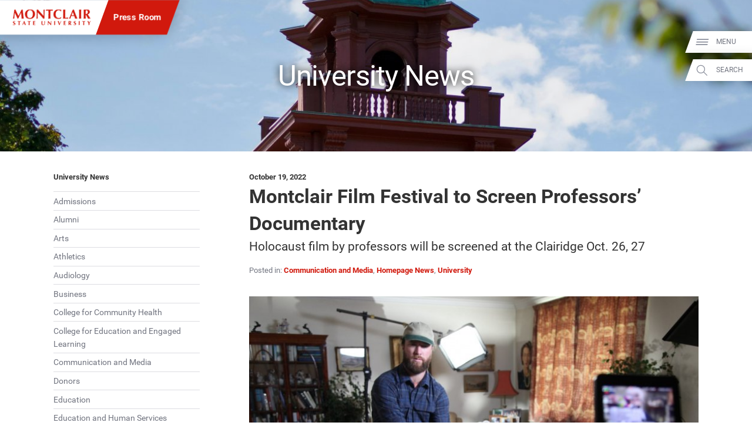

--- FILE ---
content_type: text/html; charset=UTF-8
request_url: https://www.montclair.edu/newscenter/2022/10/19/montclair-film-festival-to-screen-professors-documentary/
body_size: 31208
content:
<!DOCTYPE html>
<html lang="en-US">
	<head>
		<meta charset="UTF-8" />
		<meta name="viewport" content="width=device-width, initial-scale=1, maximum-scale=2, user-scalable=yes" />
		<meta http-equiv="X-UA-Compatible" content="IE=edge" />

		<title>Montclair Film Festival To Screen Professors’ Documentary &#8211; Press Room - Montclair State University</title>

		<!-- Standard Meta Description for Google Snippet -->
		<meta name="description" content="Holocaust film by professors will be screened at the Clairidge Oct. 26, 27" />

		<!-- Sitewide JSON-LD -->
				<script type='application/ld+json'>
		{
			"@context": "http://www.schema.org",
			"@type": "EducationalOrganization",
			"name": "Montclair State University",
			"url": "https://www.montclair.edu",
			"logo": "https://www.montclair.edu/online/wp-content/themes/msu-prpl/msu-shield-only.svg",
			"image": "http://www.montclair.edu/wp-content/uploads/2018/04/121515_6918_Campus-Aerials.jpg",
			"description": "Montclair State University is a research doctoral institution ranked in the top tier of national universities. Building on a distinguished history dating back to 1908, the University today has 12 degree-granting schools and colleges that serve more than 21,000 undergraduate and graduate students with more than 300 doctoral, master&#039;s and baccalaureate programs. Situated on a beautiful, 252-acre suburban campus just 12 miles from New York City, Montclair State delivers the instructional and research resources of a large public university in a supportive, sophisticated and diverse academic environment.",
			"address": {
				"@type": "PostalAddress",
				"streetAddress": "1 Normal Ave.",
				"addressLocality": "Montclair",
				"addressRegion": "NJ",
				"postalCode": "07043",
				"addressCountry": "United States of America"
			},
			"geo": {
				"@type": "GeoCoordinates",
				"latitude": "40.8666066",
				"longitude": "-74.2002182"
			},
			"hasMap": "https://www.google.com/maps/place/Montclair+State+University/@40.8666066,-74.2002182,616m/data=!3m1!1e3!4m14!1m7!3m6!1s0x89c2fe352883ec55:0xeece028744cfc9ae!2sMontclair+State+University!8m2!3d40.8666026!4d-74.1976433!16zL20vMDFyNDdo!3m5!1s0x89c2fe352883ec55:0xeece028744cfc9ae!8m2!3d40.8666026!4d-74.1976433!16zL20vMDFyNDdo?entry=ttu&g_ep=EgoyMDI1MDIwOS4wIKXMDSoASAFQAw%3D%3D"
		}
		</script>
		
		<!-- Single page JSON-LD -->
						<script type="application/ld+json">
				{
					"@context": "http://schema.org",
					"@type": "WebPage",
					"name": "Montclair Film Festival To Screen Professors’ Documentary – Press Room - Montclair State University",
					"description": "Holocaust film by professors will be screened at the Clairidge Oct. 26, 27"
				}
				</script>
				
		<!-- Robots no-index, no-follow for old news -->
		
					<!-- favicons -->
			<link rel="icon" href="https://www.montclair.edu/newscenter/wp-content/themes/msu-prpl/msu-shield-only.png" sizes="any">
			<link rel="icon" href="https://www.montclair.edu/newscenter/wp-content/themes/msu-prpl/msu-shield-only.svg" type="image/svg+xml">
			
		<!-- Twitter Card Info (uses Open Graph data) -->
		<meta name="twitter:card" content="summary_large_image" />
		<meta name="twitter:site" content="@montclairstateu" />
		<meta name="twitter:title" content="Montclair Film Festival to Screen Professors’ Documentary" />
		<meta property="twitter:description" content="Holocaust film by professors will be screened at the Clairidge Oct. 26, 27" />
		<meta property="twitter:image" content="https://www.montclair.edu/responsive-media/cache/newscenter/wp-content/uploads/sites/15/2022/10/Ev-Justin-scaled.jpg.5.1x.generic.jpg" />
<meta property="twitter:image:alt" content="Justin Reddington McCarthy holds a director&#039;s clapboard while Eva Schloss sits on a chair behind him" />

		<!-- Open Graph Protocol metadata -->
					<meta property="og:type" content="article" />
			<meta property="og:title" content="Montclair Film Festival to Screen Professors’ Documentary" />
			<meta property="og:description" content="Holocaust film by professors will be screened at the Clairidge Oct. 26, 27" />
			<meta property="og:image" content="https://www.montclair.edu/responsive-media/cache/newscenter/wp-content/uploads/sites/15/2022/10/Ev-Justin-scaled.jpg.5.1x.generic.jpg" />
<meta property="og:image:alt" content="Justin Reddington McCarthy holds a director&#039;s clapboard while Eva Schloss sits on a chair behind him" />
			<meta property="og:url" content="https://www.montclair.edu/newscenter/montclair-film-festival-to-screen-professors-documentary/" />
				
		<!-- <link rel="stylesheet" type="text/css" href="https://www.montclair.edu/newscenter/wp-content/themes/msu-prpl/style.css" /> -->
					<!-- <link rel="stylesheet" type="text/css" href="https://www.montclair.edu/newscenter/wp-content/themes/msu-prpl-newsroom-child/style.css" /> -->
			
		<script type="text/javascript">
			window.themeRoot = "https://www.montclair.edu/newscenter/wp-content/themes/msu-prpl";
			window.childRoot = "https://www.montclair.edu/newscenter/wp-content/themes/msu-prpl-newsroom-child";
			/* ensureCSS */
			function ensureCSS(a){var b=document.createElement("div");b.innerHTML='<a href="'+a+'">'+a+"</a>";for(var c=b.firstChild.href,d=document.getElementsByTagName("LINK"),e=0;e<d.length;e++)if(d[e].href==c)return!1;var f=document.createElement("link");return f.rel="stylesheet",f.type="text/css",f.href=c,document.head.appendChild(f),!0}

					</script>

		<meta name='robots' content='max-image-preview:large' />
	<style>img:is([sizes="auto" i], [sizes^="auto," i]) { contain-intrinsic-size: 3000px 1500px }</style>
	<link rel="alternate" type="application/rss+xml" title="Press Room &raquo; Montclair Film Festival to Screen Professors’ Documentary Comments Feed" href="https://www.montclair.edu/newscenter/2022/10/19/montclair-film-festival-to-screen-professors-documentary/feed/" />
<script type="text/javascript">
/* <![CDATA[ */
window._wpemojiSettings = {"baseUrl":"https:\/\/s.w.org\/images\/core\/emoji\/15.0.3\/72x72\/","ext":".png","svgUrl":"https:\/\/s.w.org\/images\/core\/emoji\/15.0.3\/svg\/","svgExt":".svg","source":{"concatemoji":"https:\/\/www.montclair.edu\/newscenter\/wp-includes\/js\/wp-emoji-release.min.js?ver=6.7.1"}};
/*! This file is auto-generated */
!function(i,n){var o,s,e;function c(e){try{var t={supportTests:e,timestamp:(new Date).valueOf()};sessionStorage.setItem(o,JSON.stringify(t))}catch(e){}}function p(e,t,n){e.clearRect(0,0,e.canvas.width,e.canvas.height),e.fillText(t,0,0);var t=new Uint32Array(e.getImageData(0,0,e.canvas.width,e.canvas.height).data),r=(e.clearRect(0,0,e.canvas.width,e.canvas.height),e.fillText(n,0,0),new Uint32Array(e.getImageData(0,0,e.canvas.width,e.canvas.height).data));return t.every(function(e,t){return e===r[t]})}function u(e,t,n){switch(t){case"flag":return n(e,"\ud83c\udff3\ufe0f\u200d\u26a7\ufe0f","\ud83c\udff3\ufe0f\u200b\u26a7\ufe0f")?!1:!n(e,"\ud83c\uddfa\ud83c\uddf3","\ud83c\uddfa\u200b\ud83c\uddf3")&&!n(e,"\ud83c\udff4\udb40\udc67\udb40\udc62\udb40\udc65\udb40\udc6e\udb40\udc67\udb40\udc7f","\ud83c\udff4\u200b\udb40\udc67\u200b\udb40\udc62\u200b\udb40\udc65\u200b\udb40\udc6e\u200b\udb40\udc67\u200b\udb40\udc7f");case"emoji":return!n(e,"\ud83d\udc26\u200d\u2b1b","\ud83d\udc26\u200b\u2b1b")}return!1}function f(e,t,n){var r="undefined"!=typeof WorkerGlobalScope&&self instanceof WorkerGlobalScope?new OffscreenCanvas(300,150):i.createElement("canvas"),a=r.getContext("2d",{willReadFrequently:!0}),o=(a.textBaseline="top",a.font="600 32px Arial",{});return e.forEach(function(e){o[e]=t(a,e,n)}),o}function t(e){var t=i.createElement("script");t.src=e,t.defer=!0,i.head.appendChild(t)}"undefined"!=typeof Promise&&(o="wpEmojiSettingsSupports",s=["flag","emoji"],n.supports={everything:!0,everythingExceptFlag:!0},e=new Promise(function(e){i.addEventListener("DOMContentLoaded",e,{once:!0})}),new Promise(function(t){var n=function(){try{var e=JSON.parse(sessionStorage.getItem(o));if("object"==typeof e&&"number"==typeof e.timestamp&&(new Date).valueOf()<e.timestamp+604800&&"object"==typeof e.supportTests)return e.supportTests}catch(e){}return null}();if(!n){if("undefined"!=typeof Worker&&"undefined"!=typeof OffscreenCanvas&&"undefined"!=typeof URL&&URL.createObjectURL&&"undefined"!=typeof Blob)try{var e="postMessage("+f.toString()+"("+[JSON.stringify(s),u.toString(),p.toString()].join(",")+"));",r=new Blob([e],{type:"text/javascript"}),a=new Worker(URL.createObjectURL(r),{name:"wpTestEmojiSupports"});return void(a.onmessage=function(e){c(n=e.data),a.terminate(),t(n)})}catch(e){}c(n=f(s,u,p))}t(n)}).then(function(e){for(var t in e)n.supports[t]=e[t],n.supports.everything=n.supports.everything&&n.supports[t],"flag"!==t&&(n.supports.everythingExceptFlag=n.supports.everythingExceptFlag&&n.supports[t]);n.supports.everythingExceptFlag=n.supports.everythingExceptFlag&&!n.supports.flag,n.DOMReady=!1,n.readyCallback=function(){n.DOMReady=!0}}).then(function(){return e}).then(function(){var e;n.supports.everything||(n.readyCallback(),(e=n.source||{}).concatemoji?t(e.concatemoji):e.wpemoji&&e.twemoji&&(t(e.twemoji),t(e.wpemoji)))}))}((window,document),window._wpemojiSettings);
/* ]]> */
</script>
<link rel='stylesheet' id='formidable-css' href='https://www.montclair.edu/newscenter/wp-content/plugins/formidable/css/formidableforms15.css?ver=3261920' type='text/css' media='all' />
<style id='wp-emoji-styles-inline-css' type='text/css'>

	img.wp-smiley, img.emoji {
		display: inline !important;
		border: none !important;
		box-shadow: none !important;
		height: 1em !important;
		width: 1em !important;
		margin: 0 0.07em !important;
		vertical-align: -0.1em !important;
		background: none !important;
		padding: 0 !important;
	}
</style>
<link rel='stylesheet' id='wp-block-library-css' href='https://www.montclair.edu/newscenter/wp-includes/css/dist/block-library/style.min.css?ver=6.7.1' type='text/css' media='all' />
<link rel='stylesheet' id='bu-navigation-block-frontend-style-css' href='https://www.montclair.edu/newscenter/wp-content/plugins/bu-navigation/src/block-frontend.css?ver=1.3.4' type='text/css' media='all' />
<style id='classic-theme-styles-inline-css' type='text/css'>
/*! This file is auto-generated */
.wp-block-button__link{color:#fff;background-color:#32373c;border-radius:9999px;box-shadow:none;text-decoration:none;padding:calc(.667em + 2px) calc(1.333em + 2px);font-size:1.125em}.wp-block-file__button{background:#32373c;color:#fff;text-decoration:none}
</style>
<style id='global-styles-inline-css' type='text/css'>
:root{--wp--preset--aspect-ratio--square: 1;--wp--preset--aspect-ratio--4-3: 4/3;--wp--preset--aspect-ratio--3-4: 3/4;--wp--preset--aspect-ratio--3-2: 3/2;--wp--preset--aspect-ratio--2-3: 2/3;--wp--preset--aspect-ratio--16-9: 16/9;--wp--preset--aspect-ratio--9-16: 9/16;--wp--preset--color--black: #000000;--wp--preset--color--cyan-bluish-gray: #abb8c3;--wp--preset--color--white: #ffffff;--wp--preset--color--pale-pink: #f78da7;--wp--preset--color--vivid-red: #cf2e2e;--wp--preset--color--luminous-vivid-orange: #ff6900;--wp--preset--color--luminous-vivid-amber: #fcb900;--wp--preset--color--light-green-cyan: #7bdcb5;--wp--preset--color--vivid-green-cyan: #00d084;--wp--preset--color--pale-cyan-blue: #8ed1fc;--wp--preset--color--vivid-cyan-blue: #0693e3;--wp--preset--color--vivid-purple: #9b51e0;--wp--preset--gradient--vivid-cyan-blue-to-vivid-purple: linear-gradient(135deg,rgba(6,147,227,1) 0%,rgb(155,81,224) 100%);--wp--preset--gradient--light-green-cyan-to-vivid-green-cyan: linear-gradient(135deg,rgb(122,220,180) 0%,rgb(0,208,130) 100%);--wp--preset--gradient--luminous-vivid-amber-to-luminous-vivid-orange: linear-gradient(135deg,rgba(252,185,0,1) 0%,rgba(255,105,0,1) 100%);--wp--preset--gradient--luminous-vivid-orange-to-vivid-red: linear-gradient(135deg,rgba(255,105,0,1) 0%,rgb(207,46,46) 100%);--wp--preset--gradient--very-light-gray-to-cyan-bluish-gray: linear-gradient(135deg,rgb(238,238,238) 0%,rgb(169,184,195) 100%);--wp--preset--gradient--cool-to-warm-spectrum: linear-gradient(135deg,rgb(74,234,220) 0%,rgb(151,120,209) 20%,rgb(207,42,186) 40%,rgb(238,44,130) 60%,rgb(251,105,98) 80%,rgb(254,248,76) 100%);--wp--preset--gradient--blush-light-purple: linear-gradient(135deg,rgb(255,206,236) 0%,rgb(152,150,240) 100%);--wp--preset--gradient--blush-bordeaux: linear-gradient(135deg,rgb(254,205,165) 0%,rgb(254,45,45) 50%,rgb(107,0,62) 100%);--wp--preset--gradient--luminous-dusk: linear-gradient(135deg,rgb(255,203,112) 0%,rgb(199,81,192) 50%,rgb(65,88,208) 100%);--wp--preset--gradient--pale-ocean: linear-gradient(135deg,rgb(255,245,203) 0%,rgb(182,227,212) 50%,rgb(51,167,181) 100%);--wp--preset--gradient--electric-grass: linear-gradient(135deg,rgb(202,248,128) 0%,rgb(113,206,126) 100%);--wp--preset--gradient--midnight: linear-gradient(135deg,rgb(2,3,129) 0%,rgb(40,116,252) 100%);--wp--preset--font-size--small: 13px;--wp--preset--font-size--medium: 20px;--wp--preset--font-size--large: 36px;--wp--preset--font-size--x-large: 42px;--wp--preset--spacing--20: 0.44rem;--wp--preset--spacing--30: 0.67rem;--wp--preset--spacing--40: 1rem;--wp--preset--spacing--50: 1.5rem;--wp--preset--spacing--60: 2.25rem;--wp--preset--spacing--70: 3.38rem;--wp--preset--spacing--80: 5.06rem;--wp--preset--shadow--natural: 6px 6px 9px rgba(0, 0, 0, 0.2);--wp--preset--shadow--deep: 12px 12px 50px rgba(0, 0, 0, 0.4);--wp--preset--shadow--sharp: 6px 6px 0px rgba(0, 0, 0, 0.2);--wp--preset--shadow--outlined: 6px 6px 0px -3px rgba(255, 255, 255, 1), 6px 6px rgba(0, 0, 0, 1);--wp--preset--shadow--crisp: 6px 6px 0px rgba(0, 0, 0, 1);}:where(.is-layout-flex){gap: 0.5em;}:where(.is-layout-grid){gap: 0.5em;}body .is-layout-flex{display: flex;}.is-layout-flex{flex-wrap: wrap;align-items: center;}.is-layout-flex > :is(*, div){margin: 0;}body .is-layout-grid{display: grid;}.is-layout-grid > :is(*, div){margin: 0;}:where(.wp-block-columns.is-layout-flex){gap: 2em;}:where(.wp-block-columns.is-layout-grid){gap: 2em;}:where(.wp-block-post-template.is-layout-flex){gap: 1.25em;}:where(.wp-block-post-template.is-layout-grid){gap: 1.25em;}.has-black-color{color: var(--wp--preset--color--black) !important;}.has-cyan-bluish-gray-color{color: var(--wp--preset--color--cyan-bluish-gray) !important;}.has-white-color{color: var(--wp--preset--color--white) !important;}.has-pale-pink-color{color: var(--wp--preset--color--pale-pink) !important;}.has-vivid-red-color{color: var(--wp--preset--color--vivid-red) !important;}.has-luminous-vivid-orange-color{color: var(--wp--preset--color--luminous-vivid-orange) !important;}.has-luminous-vivid-amber-color{color: var(--wp--preset--color--luminous-vivid-amber) !important;}.has-light-green-cyan-color{color: var(--wp--preset--color--light-green-cyan) !important;}.has-vivid-green-cyan-color{color: var(--wp--preset--color--vivid-green-cyan) !important;}.has-pale-cyan-blue-color{color: var(--wp--preset--color--pale-cyan-blue) !important;}.has-vivid-cyan-blue-color{color: var(--wp--preset--color--vivid-cyan-blue) !important;}.has-vivid-purple-color{color: var(--wp--preset--color--vivid-purple) !important;}.has-black-background-color{background-color: var(--wp--preset--color--black) !important;}.has-cyan-bluish-gray-background-color{background-color: var(--wp--preset--color--cyan-bluish-gray) !important;}.has-white-background-color{background-color: var(--wp--preset--color--white) !important;}.has-pale-pink-background-color{background-color: var(--wp--preset--color--pale-pink) !important;}.has-vivid-red-background-color{background-color: var(--wp--preset--color--vivid-red) !important;}.has-luminous-vivid-orange-background-color{background-color: var(--wp--preset--color--luminous-vivid-orange) !important;}.has-luminous-vivid-amber-background-color{background-color: var(--wp--preset--color--luminous-vivid-amber) !important;}.has-light-green-cyan-background-color{background-color: var(--wp--preset--color--light-green-cyan) !important;}.has-vivid-green-cyan-background-color{background-color: var(--wp--preset--color--vivid-green-cyan) !important;}.has-pale-cyan-blue-background-color{background-color: var(--wp--preset--color--pale-cyan-blue) !important;}.has-vivid-cyan-blue-background-color{background-color: var(--wp--preset--color--vivid-cyan-blue) !important;}.has-vivid-purple-background-color{background-color: var(--wp--preset--color--vivid-purple) !important;}.has-black-border-color{border-color: var(--wp--preset--color--black) !important;}.has-cyan-bluish-gray-border-color{border-color: var(--wp--preset--color--cyan-bluish-gray) !important;}.has-white-border-color{border-color: var(--wp--preset--color--white) !important;}.has-pale-pink-border-color{border-color: var(--wp--preset--color--pale-pink) !important;}.has-vivid-red-border-color{border-color: var(--wp--preset--color--vivid-red) !important;}.has-luminous-vivid-orange-border-color{border-color: var(--wp--preset--color--luminous-vivid-orange) !important;}.has-luminous-vivid-amber-border-color{border-color: var(--wp--preset--color--luminous-vivid-amber) !important;}.has-light-green-cyan-border-color{border-color: var(--wp--preset--color--light-green-cyan) !important;}.has-vivid-green-cyan-border-color{border-color: var(--wp--preset--color--vivid-green-cyan) !important;}.has-pale-cyan-blue-border-color{border-color: var(--wp--preset--color--pale-cyan-blue) !important;}.has-vivid-cyan-blue-border-color{border-color: var(--wp--preset--color--vivid-cyan-blue) !important;}.has-vivid-purple-border-color{border-color: var(--wp--preset--color--vivid-purple) !important;}.has-vivid-cyan-blue-to-vivid-purple-gradient-background{background: var(--wp--preset--gradient--vivid-cyan-blue-to-vivid-purple) !important;}.has-light-green-cyan-to-vivid-green-cyan-gradient-background{background: var(--wp--preset--gradient--light-green-cyan-to-vivid-green-cyan) !important;}.has-luminous-vivid-amber-to-luminous-vivid-orange-gradient-background{background: var(--wp--preset--gradient--luminous-vivid-amber-to-luminous-vivid-orange) !important;}.has-luminous-vivid-orange-to-vivid-red-gradient-background{background: var(--wp--preset--gradient--luminous-vivid-orange-to-vivid-red) !important;}.has-very-light-gray-to-cyan-bluish-gray-gradient-background{background: var(--wp--preset--gradient--very-light-gray-to-cyan-bluish-gray) !important;}.has-cool-to-warm-spectrum-gradient-background{background: var(--wp--preset--gradient--cool-to-warm-spectrum) !important;}.has-blush-light-purple-gradient-background{background: var(--wp--preset--gradient--blush-light-purple) !important;}.has-blush-bordeaux-gradient-background{background: var(--wp--preset--gradient--blush-bordeaux) !important;}.has-luminous-dusk-gradient-background{background: var(--wp--preset--gradient--luminous-dusk) !important;}.has-pale-ocean-gradient-background{background: var(--wp--preset--gradient--pale-ocean) !important;}.has-electric-grass-gradient-background{background: var(--wp--preset--gradient--electric-grass) !important;}.has-midnight-gradient-background{background: var(--wp--preset--gradient--midnight) !important;}.has-small-font-size{font-size: var(--wp--preset--font-size--small) !important;}.has-medium-font-size{font-size: var(--wp--preset--font-size--medium) !important;}.has-large-font-size{font-size: var(--wp--preset--font-size--large) !important;}.has-x-large-font-size{font-size: var(--wp--preset--font-size--x-large) !important;}
:where(.wp-block-post-template.is-layout-flex){gap: 1.25em;}:where(.wp-block-post-template.is-layout-grid){gap: 1.25em;}
:where(.wp-block-columns.is-layout-flex){gap: 2em;}:where(.wp-block-columns.is-layout-grid){gap: 2em;}
:root :where(.wp-block-pullquote){font-size: 1.5em;line-height: 1.6;}
</style>
<link rel='stylesheet' id='msu-style-css' href='https://www.montclair.edu/newscenter/wp-content/themes/msu-prpl/style.css?ver=1758310988' type='text/css' media='all' />
<link rel='stylesheet' id='msu-child-style-css' href='https://www.montclair.edu/newscenter/wp-content/themes/msu-prpl-newsroom-child/style.css?ver=1665670139' type='text/css' media='all' />
<link rel="https://api.w.org/" href="https://www.montclair.edu/newscenter/wp-json/" /><link rel="alternate" title="JSON" type="application/json" href="https://www.montclair.edu/newscenter/wp-json/wp/v2/posts/219380" /><meta name="generator" content="WordPress 6.7.1" />
<link rel="canonical" href="https://www.montclair.edu/newscenter/2022/10/19/montclair-film-festival-to-screen-professors-documentary/" />
<link rel='shortlink' href='https://www.montclair.edu/newscenter/?p=219380' />
<link rel="alternate" title="oEmbed (JSON)" type="application/json+oembed" href="https://www.montclair.edu/newscenter/wp-json/oembed/1.0/embed?url=https%3A%2F%2Fwww.montclair.edu%2Fnewscenter%2F2022%2F10%2F19%2Fmontclair-film-festival-to-screen-professors-documentary%2F" />
<link rel="alternate" title="oEmbed (XML)" type="text/xml+oembed" href="https://www.montclair.edu/newscenter/wp-json/oembed/1.0/embed?url=https%3A%2F%2Fwww.montclair.edu%2Fnewscenter%2F2022%2F10%2F19%2Fmontclair-film-festival-to-screen-professors-documentary%2F&#038;format=xml" />
<link rel="preconnect" href="https://www.googletagmanager.com" />
<script type="text/javascript">addEventListener("loadtracking", function () {(function(w,d,s,l,i){w[l]=w[l]||[];w[l].push({'gtm.start':
		new Date().getTime(),event:'gtm.js'});var f=d.getElementsByTagName(s)[0],
		j=d.createElement(s),dl=l!='dataLayer'?'&l='+l:'';j.async=true;j.src=
		'https://www.googletagmanager.com/gtm.js?id='+i+dl;f.parentNode.insertBefore(j,f);
		})(window,document,'script','dataLayer','GTM-PQ6QXHQ');});</script>
<script type="text/javascript">addEventListener("loadtracking", function () {console.log('loadtracking');});</script>
<script type="text/javascript">/*
Post-load tracking event provided by Mounmouth University - https://www.monmouth.edu
*/

const loadtracking = new Event("loadtracking");
const triggerEvents = [
	"keydown",
	"mousedown",
	"mousemove",
	"touchmove",
	"touchstart",
	"touchend",
	"wheel",
	'visibilitychange'
];

function triggerTrackingScriptLoad(){
	// Remove all event listeners after triggering the function
	triggerEvents.forEach(event => document.removeEventListener(event, triggerTrackingScriptLoad, false));

	// load any scripts
	console.debug('load');
	window.dispatchEvent(loadtracking);
}

// Parse the query string from the URL
const trackingURLParams = new URLSearchParams(window.location.search);

// Check if 'tracking=live' is in the query string (providing a manual bypass)
if ( 'live' === trackingURLParams.get('tracking')) {
	window.addEventListener("load", function(event) {
		window.dispatchEvent(loadtracking);
	});
} else {
	triggerEvents.forEach( event => document.addEventListener(event, triggerTrackingScriptLoad, {passive: true}) );	
}</script>
<script>document.documentElement.className += " js";</script>
	</head>
	<body class="post-template-default single single-post postid-219380 single-format-standard"><div style="height: 0; width: 0; position: absolute; visibility: hidden"><svg xmlns="http://www.w3.org/2000/svg" xmlns:xlink="http://www.w3.org/1999/xlink" style="display: none"><symbol id="msu-logo-2023" viewbox="0 0 225 45"><path fill="#D1190D" d="m6.17 18.01-.6 8.43c-.3-.05-.6-.08-.9-.08H2.92c-.29 0-.58.02-.88.08.8-4.31 1.52-8.6 2.14-12.87C4.8 9.3 5.38 4.98 5.91.59c.28.05.53.09.77.13a4.628 4.628 0 0 0 1.48 0c.25-.04.51-.08.79-.13.68 1.51 1.39 3.04 2.13 4.59.74 1.56 1.48 3.1 2.22 4.65.74 1.54 1.48 3.05 2.22 4.53.74 1.48 1.45 2.88 2.13 4.21 1.5-2.81 3-5.75 4.5-8.82 1.49-3.07 2.92-6.13 4.27-9.16.63.13 1.17.19 1.62.19.43 0 .95-.06 1.58-.19.25 2.16.52 4.48.81 6.96.29 2.48.57 4.91.85 7.28s.55 4.58.83 6.64c.28 2.06.53 3.71.75 4.97-.5-.05-1.01-.08-1.52-.08h-3.06c-.53 0-1.05.02-1.58.08-.13-2.58-.33-5.38-.62-8.39-.29-3.01-.58-5.99-.88-8.95h-.08c-1.43 2.96-2.83 5.87-4.21 8.73-1.38 2.86-2.75 5.73-4.1 8.62-.13-.03-.24-.04-.36-.06-.11-.01-.23-.02-.36-.02-.13 0-.24.01-.36.02-.11.01-.23.03-.36.06-1.35-2.81-2.7-5.62-4.04-8.43-1.34-2.81-2.73-5.66-4.16-8.54h-.1c-.4 2.87-.7 5.72-.9 8.53zM37.27 8.34c.69-1.63 1.66-3.06 2.92-4.29 1.25-1.23 2.77-2.19 4.55-2.9C46.52.45 48.5.1 50.68.1c2.01 0 3.88.28 5.61.83 1.73.55 3.24 1.38 4.51 2.48 1.28 1.1 2.29 2.5 3.03 4.2.74 1.69 1.11 3.67 1.11 5.93 0 1.88-.36 3.64-1.07 5.27-.71 1.63-1.71 3.05-2.97 4.27-1.27 1.22-2.78 2.16-4.53 2.84-1.76.68-3.69 1.02-5.79 1.02-1.98 0-3.84-.24-5.59-.73-1.74-.49-3.26-1.28-4.55-2.37s-2.31-2.48-3.07-4.18c-.75-1.69-1.13-3.72-1.13-6.08-.01-1.87.34-3.61 1.03-5.24zm20.9.02c-.4-1.29-.96-2.39-1.67-3.29-.71-.9-1.58-1.6-2.6-2.09-1.02-.49-2.13-.73-3.33-.73-1.28 0-2.43.31-3.44.92-1.02.61-1.88 1.45-2.58 2.5-.7 1.05-1.24 2.29-1.6 3.71-.36 1.42-.55 2.93-.55 4.53 0 2.01.21 3.7.64 5.08.43 1.38 1 2.49 1.73 3.33.73.84 1.57 1.45 2.52 1.82.95.38 1.96.56 3.01.56 1.13 0 2.21-.24 3.24-.71 1.03-.48 1.92-1.2 2.69-2.18.76-.98 1.38-2.22 1.84-3.72.46-1.51.7-3.29.7-5.34 0-1.64-.2-3.1-.6-4.39zM69.87 3.71c-.05-1.18-.09-2.22-.11-3.12.7.13 1.27.19 1.69.19.43 0 .99-.06 1.69-.19 2.73 3.04 5.44 6.02 8.11 8.95 2.67 2.93 5.41 5.92 8.22 8.95v-6.92c0-1.23-.01-2.44-.02-3.63s-.03-2.29-.04-3.29c-.01-1-.04-1.87-.08-2.6S89.25.83 89.2.58c.7.13 1.27.19 1.69.19.43 0 .99-.06 1.69-.19-.13 2.28-.23 4.35-.3 6.19-.08 1.84-.14 3.58-.19 5.21-.05 1.63-.08 3.24-.09 4.83-.01 1.59-.02 3.29-.02 5.1v4.51c-.5-.05-1.02-.08-1.54-.08-.55 0-1.04.02-1.47.08A484.837 484.837 0 0 0 72.53 8.25c-.03.73-.04 1.46-.06 2.18-.01.73-.02 1.47-.02 2.22v4.36c0 1.5.01 2.78.02 3.84.01 1.05.03 1.94.06 2.67.02.73.05 1.32.08 1.79.02.46.05.83.08 1.11-.3-.05-.6-.08-.9-.08h-.87c-.58 0-1.15.02-1.73.08.05-.2.11-.92.19-2.14.08-1.23.16-2.73.24-4.5.09-1.77.16-3.69.23-5.76.06-2.07.09-4.06.09-5.96 0-1.72-.02-3.17-.07-4.35zM103.3 4.73c-.01-.6-.04-1.04-.09-1.32-.38 0-.84.01-1.39.04-.55.03-1.14.06-1.77.09-.63.04-1.27.09-1.92.15-.65.06-1.25.13-1.81.21.05-.28.09-.55.13-.83a5.793 5.793 0 0 0 0-1.66c-.04-.28-.08-.55-.13-.83.85.03 1.62.05 2.31.08s1.39.04 2.11.06c.71.01 1.49.03 2.33.04.84.01 1.85.02 3.03.02a248.187 248.187 0 0 0 5.34-.06c.7-.01 1.39-.03 2.05-.06.66-.02 1.39-.05 2.16-.08-.05.28-.09.55-.13.83a5.793 5.793 0 0 0 0 1.66c.04.28.08.55.13.83-.5-.08-1.07-.14-1.69-.21a63.33 63.33 0 0 0-3.61-.24c-.55-.02-1.02-.04-1.39-.04-.03.13-.04.3-.06.53-.01.23-.02.49-.02.79v11.4a153.563 153.563 0 0 0 .31 10.31c-.43-.05-.89-.08-1.39-.08h-3.38c-.5 0-.97.02-1.39.08.1-1.55.18-3.14.23-4.76.05-1.62.08-3.47.08-5.55V6.72c-.03-.73-.03-1.39-.04-1.99zM139.62 23.78c-.15.54-.25 1.07-.3 1.6-2.03 1.03-4.59 1.54-7.68 1.54-2.18 0-4.13-.31-5.85-.92-1.72-.61-3.17-1.48-4.36-2.6-1.19-1.12-2.1-2.44-2.73-3.97-.63-1.53-.94-3.19-.94-4.97 0-2.61.41-4.82 1.22-6.64.81-1.82 1.91-3.3 3.27-4.44 1.37-1.14 2.95-1.98 4.76-2.5 1.81-.53 3.7-.79 5.68-.79.65 0 1.34.05 2.07.15.73.1 1.43.23 2.11.39.68.16 1.32.36 1.94.58.61.23 1.13.46 1.56.71-.25.63-.45 1.26-.58 1.9-.14.64-.23 1.29-.28 1.94h-.53c-.95-1.2-1.93-2.06-2.93-2.58-1-.51-2.18-.77-3.54-.77-1 0-2.01.23-3.03.68-1.02.45-1.94 1.14-2.77 2.07-.83.93-1.5 2.11-2.01 3.56-.51 1.44-.77 3.17-.77 5.17 0 1.93.26 3.58.79 4.95s1.21 2.48 2.05 3.35c.84.87 1.79 1.5 2.86 1.9 1.07.4 2.14.6 3.22.6.6 0 1.22-.07 1.84-.21.63-.14 1.24-.33 1.84-.56.6-.24 1.17-.53 1.71-.88s1.01-.74 1.41-1.17l.49.3c-.19.54-.37 1.07-.52 1.61zM145.57 5.46c-.05-1.62-.13-3.24-.23-4.87.43.05.89.09 1.39.13.5.04 1.07.06 1.69.06.63 0 1.19-.02 1.69-.06.5-.04.97-.08 1.39-.13-.1 1.63-.18 3.25-.23 4.87-.05 1.62-.08 3.47-.08 5.55v5.12c0 1.43.01 2.81.02 4.14.01 1.33.03 2.48.06 3.46 1.43 0 2.86-.04 4.29-.11 1.43-.08 2.87-.2 4.33-.38-.05.28-.09.53-.11.75-.03.23-.04.54-.04.94 0 .4.01.71.04.94.02.23.06.41.11.56-.68-.03-1.51-.04-2.5-.06-.99-.01-2.35-.02-4.08-.02H147.35c-.56 0-.99.01-1.28.02-.29.01-.53.03-.73.06.1-1.55.18-3.14.23-4.76.05-1.62.08-3.47.08-5.55V11c-.01-2.07-.03-3.92-.08-5.54zM186.39 26.43c-.6-.05-1.17-.08-1.71-.08h-3.2c-.54 0-1.07.02-1.6.08-.4-1.23-.82-2.48-1.24-3.76-.43-1.28-.88-2.56-1.35-3.84l-2.41-.06c-.8-.01-1.61-.02-2.41-.02-.65 0-1.3.01-1.96.02-.65.01-1.3.03-1.96.06-.5 1.28-.97 2.56-1.39 3.84a84 84 0 0 0-1.17 3.76c-.3-.05-.6-.08-.88-.08h-1.78c-.3 0-.63.02-.98.08.3-.65.7-1.55 1.2-2.71.5-1.15 1.05-2.46 1.66-3.91.6-1.45 1.25-3.02 1.94-4.68.69-1.67 1.38-3.35 2.07-5.06.69-1.71 1.37-3.39 2.03-5.04.66-1.66 1.27-3.2 1.82-4.63.25.05.49.09.71.13.23.04.46.06.71.06.25 0 .49-.02.71-.06.23-.04.46-.08.71-.13.8 2.13 1.66 4.41 2.58 6.85.92 2.43 1.84 4.82 2.77 7.17.93 2.35 1.83 4.57 2.71 6.68.89 2.1 1.69 3.88 2.42 5.33zM173.07 7.66c-.65 1.5-1.27 2.99-1.84 4.46-.58 1.47-1.14 2.97-1.69 4.5h6.89c-.55-1.53-1.1-3.03-1.64-4.5-.55-1.47-1.12-2.95-1.72-4.46zM191.09 5.46c-.05-1.62-.13-3.24-.23-4.87.43.05.89.09 1.39.13.5.04 1.07.06 1.69.06.63 0 1.19-.02 1.69-.06.5-.04.97-.08 1.39-.13-.1 1.63-.18 3.25-.23 4.87-.05 1.62-.08 3.47-.08 5.55v5.12a153.563 153.563 0 0 0 .31 10.31c-.43-.05-.89-.08-1.39-.08h-3.38c-.5 0-.97.02-1.39.08.1-1.55.17-3.14.23-4.76.05-1.62.08-3.47.08-5.55v-5.12c0-2.08-.03-3.93-.08-5.55zM209.86 14.58v1.54a153.563 153.563 0 0 0 .31 10.31c-.43-.05-.89-.08-1.39-.08h-3.38c-.5 0-.97.02-1.39.08.1-1.55.18-3.14.23-4.76.05-1.62.08-3.47.08-5.55V11c0-2.08-.03-3.93-.08-5.55-.05-1.62-.13-3.24-.23-4.87.43.05.89.09 1.39.13.5.04 1.07.06 1.69.06.68 0 1.45-.03 2.31-.09.87-.06 1.94-.09 3.22-.09.95 0 1.77.03 2.45.08.68.05 1.26.13 1.75.23s.92.23 1.28.4c.36.16.71.36 1.03.58.75.55 1.35 1.24 1.79 2.05.44.82.66 1.79.66 2.92 0 1.83-.5 3.32-1.5 4.48-1 1.15-2.45 1.97-4.33 2.45 1.2 2.13 2.5 4.26 3.88 6.38s2.76 4.22 4.14 6.3c-.58-.05-1.14-.08-1.69-.08h-3.4c-.56 0-1.14.02-1.71.08l-6.73-11.85h-.38zm5.61-9.55c-.23-.65-.57-1.15-1.03-1.49-.46-.34-1.07-.56-1.81-.66-.74-.1-1.62-.15-2.65-.15-.08 3.41-.11 6.82-.11 10.23.15.03.29.04.43.06.14.01.27.02.4.02 1.66 0 2.92-.44 3.8-1.34.88-.89 1.32-2.24 1.32-4.04-.01-1.1-.12-1.98-.35-2.63zM5.51 34.12c-.49 0-.9.15-1.21.44-.31.29-.47.63-.47 1.02 0 .4.12.72.36.98.24.25.55.48.91.69.37.2.76.4 1.18.59.42.19.81.42 1.18.69.37.27.67.61.91 1s.36.9.36 1.51c0 .54-.1 1.03-.31 1.48-.2.45-.49.83-.87 1.15-.38.32-.83.56-1.35.73-.52.17-1.11.25-1.75.25-.58 0-1.1-.06-1.56-.19-.46-.12-.8-.28-1.04-.46.11-.38.2-.72.27-1.03.08-.31.14-.65.19-1.02h.31c.04.24.12.46.24.67.12.21.27.4.45.56.18.16.4.29.66.38.26.09.55.14.87.14.65 0 1.12-.16 1.43-.48.31-.32.46-.71.46-1.16 0-.41-.12-.74-.35-1-.24-.26-.53-.49-.89-.69-.35-.2-.74-.39-1.16-.58-.42-.19-.81-.42-1.16-.69-.35-.27-.65-.6-.89-.99s-.35-.9-.35-1.51c0-.56.1-1.05.3-1.48.2-.43.46-.79.8-1.08.33-.29.72-.51 1.15-.66.44-.15.9-.23 1.38-.23.58 0 1.09.07 1.52.21.44.14.81.33 1.12.58-.1.25-.18.49-.25.72l-.27.88h-.21c-.35-.96-1-1.42-1.96-1.42zM18.32 35.11c-.01-.26-.02-.45-.04-.56-.16 0-.36.01-.6.02s-.49.02-.76.04l-.82.06c-.28.03-.54.06-.77.09.02-.12.04-.24.06-.35.02-.12.02-.24.02-.35 0-.12-.01-.24-.02-.35-.02-.12-.04-.24-.06-.35.37.01.7.02.99.03.3.01.6.02.9.02.31.01.64.01 1 .02s.79.01 1.3.01.94 0 1.3-.01c.36-.01.69-.01.99-.02.3-.01.59-.01.88-.02l.93-.03c-.02.12-.04.24-.06.35-.02.12-.02.24-.02.35 0 .12.01.24.02.35.02.12.03.24.06.35-.22-.03-.46-.06-.73-.09-.27-.03-.54-.05-.8-.06-.26-.02-.51-.03-.75-.04-.24-.01-.44-.02-.6-.02-.01.05-.02.13-.02.23-.01.1-.01.21-.01.34V40.01c0 .89.01 1.69.03 2.38.02.69.05 1.37.1 2.04-.18-.02-.38-.03-.6-.03h-1.46c-.22 0-.41.01-.6.03.04-.67.08-1.35.1-2.04.02-.69.03-1.49.03-2.38v-4.03c.01-.33.01-.62.01-.87zM38.93 44.41c-.26-.02-.5-.03-.73-.03h-1.38c-.23 0-.46.01-.69.03-.17-.53-.35-1.06-.53-1.61-.18-.55-.38-1.1-.58-1.65-.34-.01-.69-.02-1.03-.02-.34-.01-.69-.01-1.03-.01-.28 0-.56 0-.84.01-.28.01-.56.01-.84.02-.22.55-.41 1.1-.6 1.65-.18.55-.35 1.09-.5 1.61-.13-.02-.26-.03-.38-.03h-.77c-.13 0-.27.01-.42.03.13-.28.3-.67.52-1.16.22-.49.45-1.05.71-1.68.26-.62.53-1.29.83-2.01.3-.72.59-1.44.89-2.17.3-.73.59-1.45.87-2.16.28-.71.55-1.37.78-1.98.11.02.21.04.31.06.1.02.2.02.31.02.11 0 .21-.01.31-.02.1-.02.2-.03.31-.06.34.91.71 1.89 1.11 2.94.39 1.04.79 2.07 1.19 3.07.4 1.01.79 1.96 1.16 2.86.36.91.7 1.67 1.02 2.29zm-5.72-8.05c-.28.65-.54 1.28-.79 1.91-.25.63-.49 1.27-.73 1.93h2.95c-.24-.66-.47-1.3-.7-1.93-.22-.62-.47-1.26-.73-1.91zM46.94 35.11c-.01-.26-.02-.45-.04-.56-.16 0-.36.01-.6.02s-.49.02-.76.04l-.82.06c-.28.03-.54.06-.77.09.02-.12.04-.24.06-.35.02-.12.02-.24.02-.35 0-.12-.01-.24-.02-.35-.02-.12-.04-.24-.06-.35.37.01.7.02.99.03.3.01.6.02.9.02.31.01.64.01 1 .02s.79.01 1.3.01.94 0 1.3-.01c.36-.01.69-.01.99-.02.3-.01.59-.01.88-.02l.93-.03c-.02.12-.04.24-.06.35-.02.12-.02.24-.02.35 0 .12.01.24.02.35.02.12.03.24.06.35-.22-.03-.46-.06-.73-.09-.27-.03-.54-.05-.8-.06-.26-.02-.51-.03-.75-.04-.24-.01-.44-.02-.6-.02-.01.05-.02.13-.02.23-.01.1-.01.21-.01.34V40.01c0 .89.01 1.69.03 2.38.02.69.05 1.37.1 2.04-.18-.02-.38-.03-.6-.03H47.4c-.22 0-.41.01-.6.03.04-.67.08-1.35.1-2.04.02-.69.03-1.49.03-2.38v-4.03c.01-.33.01-.62.01-.87zM59.45 35.42c-.02-.69-.05-1.39-.08-2.09.48.01.96.03 1.44.05.47.02.95.03 1.44.03.8 0 1.5-.01 2.12-.02.62-.02 1.03-.03 1.25-.06-.04.17-.06.4-.06.68 0 .17.01.31.02.4.01.1.03.2.05.32-.31-.02-.65-.04-1.02-.06l-1.08-.06c-.35-.02-.66-.04-.94-.05-.28-.01-.48-.02-.6-.02-.04.59-.07 1.18-.07 1.76-.01.58-.01 1.17-.01 1.76.7-.01 1.33-.03 1.9-.05.56-.02 1.15-.05 1.77-.08-.03.18-.05.32-.06.42-.01.1-.02.2-.02.31 0 .09.01.17.02.27.02.09.03.22.06.4-1.23-.1-2.45-.14-3.66-.14 0 .34 0 .69-.01 1.03-.01.34-.01.69-.01 1.03 0 .7.02 1.37.05 2.02.61 0 1.23-.02 1.84-.05.61-.03 1.23-.09 1.86-.16-.02.12-.04.23-.05.32a3.901 3.901 0 0 0 0 .8c.01.1.03.18.05.24-.29-.01-.65-.02-1.07-.02-.42-.01-1.01-.01-1.75-.01h-2.56c-.24 0-.42 0-.55.01-.12.01-.23.01-.31.02.04-.67.07-1.35.08-2.04.02-.69.03-1.49.03-2.38v-2.2c-.04-.89-.05-1.69-.07-2.38zM86.44 44.41c-.6-.15-1.12-.39-1.56-.73-.44-.34-.79-.77-1.04-1.31-.25-.53-.38-1.18-.38-1.94 0-.43 0-.81.01-1.15.01-.34.01-.65.01-.94 0-.29 0-.57.01-.84s.01-.55.01-.84c0-.87-.01-1.58-.02-2.11-.01-.54-.03-.94-.05-1.21l.66.06c.23.02.45.02.66.02.22 0 .44-.01.66-.02.23-.02.45-.03.66-.06-.11 1.04-.17 2.01-.19 2.91-.02.9-.03 1.81-.03 2.73 0 .98.07 1.77.21 2.37.14.6.35 1.07.62 1.4.27.33.61.55 1.01.65.4.11.86.16 1.39.16.65 0 1.15-.16 1.52-.48.37-.32.64-.75.83-1.29.19-.54.3-1.15.35-1.85.04-.69.06-1.42.06-2.17 0-.74-.01-1.48-.03-2.22-.02-.74-.05-1.48-.1-2.22l.44.06c.14.02.27.02.39.02.14 0 .27-.01.4-.02.13-.02.26-.03.4-.06-.02.24-.04.55-.06.95-.02.4-.04.86-.06 1.38-.02.52-.04 1.1-.06 1.73-.02.63-.02 1.29-.02 1.99 0 1.87-.4 3.21-1.21 4.03-.81.81-1.99 1.22-3.55 1.22-.7-.01-1.34-.08-1.94-.22zM101.76 34.67c-.02-.51-.04-.95-.05-1.34.3.05.54.08.73.08.18 0 .42-.03.73-.08a920.221 920.221 0 0 0 7 7.68v-2.96c0-.53 0-1.05-.01-1.56s-.01-.98-.02-1.41c-.01-.43-.02-.8-.03-1.11-.02-.31-.04-.52-.06-.63.3.05.54.08.73.08.18 0 .42-.03.73-.08-.05.98-.1 1.86-.13 2.65-.03.79-.06 1.54-.08 2.23-.02.7-.04 1.39-.04 2.07-.01.68-.01 1.41-.01 2.19v1.94c-.22-.02-.44-.03-.66-.03-.24 0-.45.01-.63.03-2.22-2.58-4.57-5.18-7.05-7.79-.01.31-.02.62-.02.94-.01.31-.01.63-.01.95v1.87c0 .65 0 1.19.01 1.65.01.45.01.83.02 1.15.01.31.02.57.03.77.01.2.02.36.03.48-.13-.02-.26-.03-.39-.03h-.37c-.25 0-.49.01-.74.03.02-.09.05-.39.08-.92s.07-1.17.1-1.93c.04-.76.07-1.58.1-2.47.03-.89.04-1.74.04-2.56 0-.76-.01-1.38-.03-1.89zM119.86 35.42c-.02-.69-.05-1.39-.1-2.09.18.02.38.04.6.06.22.02.46.02.73.02.27 0 .51-.01.73-.02.22-.02.41-.03.6-.06-.04.7-.08 1.4-.1 2.09s-.03 1.49-.03 2.38v2.19c0 .89.01 1.69.03 2.38.02.69.05 1.37.1 2.04-.18-.02-.38-.03-.6-.03h-1.46c-.22 0-.41.01-.6.03.04-.67.08-1.35.1-2.04.02-.69.03-1.49.03-2.38V37.8c.01-.89 0-1.69-.03-2.38zM137.11 37.31c.53-1.38 1-2.71 1.42-3.98.27.05.51.08.71.08.2 0 .44-.03.71-.08-.27.63-.59 1.4-.97 2.29-.38.89-.77 1.84-1.18 2.84-.41 1-.81 2.02-1.21 3.05-.4 1.03-.75 2-1.06 2.9-.22-.02-.45-.03-.71-.03-.26 0-.49.01-.71.03-.16-.43-.36-.95-.59-1.57-.23-.61-.48-1.26-.74-1.95s-.54-1.39-.83-2.11l-.84-2.09c-.27-.67-.52-1.3-.76-1.88-.24-.58-.44-1.08-.61-1.48l.73.06c.24.02.48.02.72.02s.47-.01.71-.02c.24-.02.47-.03.71-.06.18.6.39 1.24.62 1.9.23.67.47 1.35.72 2.04s.5 1.39.77 2.09c.26.7.52 1.39.77 2.06.55-1.36 1.09-2.73 1.62-4.11zM147.05 35.42c-.02-.69-.05-1.39-.08-2.09.48.01.96.03 1.44.05.47.02.95.03 1.44.03.8 0 1.5-.01 2.12-.02.62-.02 1.03-.03 1.25-.06-.04.17-.06.4-.06.68 0 .17.01.31.02.4.01.1.03.2.05.32-.31-.02-.65-.04-1.02-.06l-1.08-.06c-.35-.02-.66-.04-.94-.05-.28-.01-.48-.02-.6-.02-.04.59-.07 1.18-.07 1.76-.01.58-.01 1.17-.01 1.76.7-.01 1.33-.03 1.9-.05.56-.02 1.15-.05 1.77-.08-.03.18-.05.32-.06.42-.01.1-.02.2-.02.31 0 .09.01.17.02.27.02.09.03.22.06.4-1.23-.1-2.45-.14-3.66-.14 0 .34 0 .69-.01 1.03-.01.34-.01.69-.01 1.03 0 .7.02 1.37.05 2.02.61 0 1.23-.02 1.84-.05.61-.03 1.23-.09 1.86-.16-.02.12-.04.23-.05.32a3.901 3.901 0 0 0 0 .8c.01.1.03.18.05.24-.29-.01-.65-.02-1.07-.02-.42-.01-1.01-.01-1.75-.01h-2.56c-.24 0-.43 0-.55.01-.12.01-.23.01-.31.02.04-.67.07-1.35.08-2.04.02-.69.03-1.49.03-2.38v-2.2c-.04-.89-.05-1.69-.07-2.38zM163.34 39.33v.66c0 .89.01 1.69.03 2.38.02.69.05 1.37.1 2.04-.18-.02-.38-.03-.6-.03h-1.46c-.22 0-.41.01-.6.03.04-.67.08-1.35.1-2.04.02-.69.03-1.49.03-2.38V37.8c0-.89-.01-1.69-.03-2.38-.02-.69-.05-1.39-.1-2.09.18.02.38.04.6.06.22.02.46.02.73.02.29 0 .62-.01.99-.04s.83-.04 1.38-.04c.41 0 .76.01 1.05.03.29.02.54.05.75.1a2.545 2.545 0 0 1 .99.42c.32.24.58.53.77.88.19.35.28.77.28 1.25 0 .79-.22 1.43-.65 1.92-.43.49-1.05.84-1.86 1.05.52.91 1.07 1.83 1.66 2.73.59.91 1.18 1.81 1.77 2.7-.25-.02-.49-.03-.73-.03h-1.46c-.24 0-.49.01-.73.03l-2.89-5.08h-.12zm2.4-4.1c-.1-.28-.24-.49-.44-.64-.2-.15-.46-.24-.77-.28-.32-.04-.7-.06-1.14-.06-.03 1.46-.05 2.93-.05 4.39.06.01.13.02.19.02.06.01.12.01.17.01.71 0 1.25-.19 1.63-.57.38-.38.56-.96.56-1.73 0-.48-.05-.86-.15-1.14zM179.25 34.12c-.49 0-.9.15-1.21.44-.31.29-.47.63-.47 1.02 0 .4.12.72.36.98.24.25.55.48.91.69.37.2.76.4 1.18.59.42.19.81.42 1.18.69.37.27.67.61.91 1s.36.9.36 1.51c0 .54-.1 1.03-.31 1.48-.2.45-.49.83-.87 1.15-.38.32-.83.56-1.35.73-.52.17-1.11.25-1.75.25-.58 0-1.1-.06-1.56-.19-.46-.12-.8-.28-1.04-.46.11-.38.2-.72.27-1.03.08-.31.14-.65.19-1.02h.31c.04.24.12.46.24.67.12.21.27.4.45.56.18.16.4.29.66.38.26.09.55.14.87.14.65 0 1.12-.16 1.43-.48.31-.32.46-.71.46-1.16 0-.41-.12-.74-.35-1-.24-.26-.53-.49-.89-.69-.35-.2-.74-.39-1.16-.58-.42-.19-.81-.42-1.16-.69-.35-.27-.65-.6-.89-.99s-.35-.9-.35-1.51c0-.56.1-1.05.3-1.48.2-.43.46-.79.8-1.08.33-.29.72-.51 1.15-.66.44-.15.9-.23 1.38-.23.58 0 1.09.07 1.52.21.44.14.81.33 1.12.58-.1.25-.18.49-.25.72l-.27.88h-.24c-.32-.96-.98-1.42-1.93-1.42zM190.19 35.42c-.02-.69-.05-1.39-.1-2.09.18.02.38.04.6.06.22.02.46.02.73.02.27 0 .51-.01.73-.02.22-.02.41-.03.6-.06-.04.7-.08 1.4-.1 2.09-.02.69-.03 1.49-.03 2.38v2.19c0 .89.01 1.69.03 2.38.02.69.05 1.37.1 2.04-.18-.02-.38-.03-.6-.03h-1.46c-.22 0-.41.01-.6.03.04-.67.08-1.35.1-2.04.02-.69.03-1.49.03-2.38V37.8c0-.89-.01-1.69-.03-2.38zM203.07 35.11c-.01-.26-.02-.45-.04-.56-.16 0-.36.01-.6.02s-.49.02-.76.04l-.82.06c-.28.03-.54.06-.77.09.02-.12.04-.24.06-.35.02-.12.02-.24.02-.35 0-.12-.01-.24-.02-.35-.02-.12-.03-.24-.06-.35.37.01.7.02.99.03.3.01.6.02.9.02.31.01.64.01 1 .02s.79.01 1.3.01.94 0 1.3-.01c.36-.01.69-.01.99-.02.3-.01.59-.01.88-.02l.93-.03c-.02.12-.04.24-.06.35-.02.12-.02.24-.02.35 0 .12.01.24.02.35.02.12.03.24.06.35-.22-.03-.46-.06-.73-.09-.27-.03-.54-.05-.8-.06-.26-.02-.51-.03-.75-.04-.24-.01-.44-.02-.6-.02-.01.05-.02.13-.02.23-.01.1-.01.21-.01.34V40.01c0 .89.01 1.69.03 2.38.02.69.05 1.37.1 2.04-.18-.02-.38-.03-.6-.03h-1.46c-.22 0-.41.01-.6.03.04-.67.08-1.35.1-2.04.02-.69.03-1.49.03-2.38v-4.03c.02-.33.01-.62.01-.87zM220.69 37.11c.22-.39.42-.8.63-1.23.2-.43.4-.86.6-1.3.19-.44.38-.85.56-1.25l.36.06c.12.02.25.02.38.02s.26-.01.38-.02c.12-.02.26-.03.4-.06-.18.3-.41.7-.69 1.19-.27.49-.57 1.02-.88 1.59-.31.57-.63 1.15-.94 1.75-.32.6-.61 1.15-.86 1.65 0 .26-.01.52-.02.78s-.02.53-.02.8c0 .55.01 1.09.02 1.63.02.54.06 1.1.14 1.69-.23-.02-.45-.03-.69-.03h-1.38c-.24 0-.46.01-.69.03.02-.49.06-1 .11-1.52s.08-1.03.08-1.55c0-.25 0-.5-.01-.75s-.01-.5-.02-.75c-.27-.54-.58-1.14-.93-1.8-.35-.66-.69-1.3-1.02-1.93-.33-.62-.63-1.19-.9-1.69-.27-.51-.48-.87-.6-1.1l.73.06c.24.02.48.02.73.02s.49-.01.72-.02c.23-.02.47-.03.72-.06.18.4.39.84.62 1.32.23.48.46.96.69 1.42l.63 1.26c.19.38.35.66.47.84h.03c.22-.3.44-.65.65-1.05z"/></symbol><symbol id="header-menu" viewBox="0 0 30 30"><g fill="#8B8F9C"><path d="M25.83 21.25H2.87l.39-2h22.96M26.802 16.25H3.842l.39-2H27.19M27.78 11.208H4.824l.39-2H28.17"/></g></symbol><symbol id="header-search" viewBox="0 0 30 30"><circle fill="none" stroke="#8B8F9C" stroke-width="1.5" stroke-miterlimit="10" cx="12.75" cy="13.313" r="7.563"/><path fill="none" stroke="#8B8F9C" stroke-width="1.5" stroke-miterlimit="10" d="M25.253 25.75l-7.407-7.408"/></symbol><symbol id="header-apply" viewBox="0 0 30 30"><path fill="none" stroke="#FFF" stroke-miterlimit="10" d="M21.64 4.077l4.595 4.596L11.14 23.767 6.546 19.17z" stroke-width=".99999"/><path fill="none" stroke="#FFF" stroke-miterlimit="10" d="M18.92 6.796l4.598 4.596"/><path fill="#FFF" d="M5.86 19.172l-1.016 6.61 6.298-1.282v-1.422l-.65.65-4.883 1.256.828-5.218.796-.594"/><path fill="#FFF" d="M5.313 25.313l1.5-.438-1.188-1.166"/></symbol><symbol id="header-get-info" vewBox="0 0 30 30"><g style="fill:none;stroke:#FFF;stroke-width:2;stroke-linecap:round;stroke-linejoin:round" stroke="none"><path style="color:#FFF;fill:#FFF;stroke:none;stroke-width:2.40636;stroke-linecap:butt;stroke-linejoin:miter;-inkscape-stroke:none" d="M11.831-2.487c-7.305 0-13.253 5.931-13.253 13.217 0 7.285 5.948 13.217 13.253 13.217s13.253-5.932 13.253-13.217c0-7.286-5.948-13.217-13.253-13.217zm0 2.403c6.003 0 10.843 4.827 10.843 10.814 0 5.986-4.84 10.814-10.843 10.814S.988 16.716.988 10.73C.988 4.743 5.828-.084 11.83-.084z" transform="translate(3.584 4.162)"/><path style="color:#FFF;fill:#FFF;stroke:none;stroke-width:2.40636;stroke-linecap:butt;stroke-linejoin:miter;-inkscape-stroke:none" d="M12.549 3.584c-2.08-.356-4.5.7-5.36 3.142a1.205 1.202 0 0 0 .736 1.532 1.205 1.202 0 0 0 1.537-.734c.489-1.387 1.585-1.76 2.68-1.572 1.095.187 2.004.902 2.002 2.372a1.205 1.202 0 0 0 0 .002c0 .601-.521 1.206-1.27 1.704-.75.498-1.52.76-1.52.76a1.205 1.202 0 0 0-.763 1.521 1.205 1.202 0 0 0 1.525.76s1.036-.338 2.094-1.041c1.058-.703 2.343-1.9 2.344-3.701v-.003c.003-2.586-1.925-4.387-4.005-4.742Zm-.718 11.952a1.205 1.202 0 0 0-1.205 1.201 1.205 1.202 0 0 0 1.205 1.202h.012a1.205 1.202 0 0 0 1.205-1.202 1.205 1.202 0 0 0-1.205-1.201z" transform="translate(3.584 4.162)"/></g></symbol><symbol id="close-x" viewBox="0 0 30 30"><path fill="none" stroke="#333" stroke-miterlimit="10" d="M5.986 23.97l18.01-18.01m.01 18L5.995 5.95"/></symbol><symbol id="campus-map" viewBox="0 0 30 30"><path d="M21.142.687h-3.048L9.88 3.424 1.67.687H.528v26.11l7.864 2.62h2.978l8.222-2.738 8.676 2.736H29.4V3.293L21.143.687zm-13.03 25l-4.604-1.534V4.938L8.11 6.47v19.216zm9.727-2.063l-6.19 2.062V6.472l6.19-2.062v19.214zm8.58 1.59l-5.13-1.62V4.354l5.13 1.62v19.24z"/></symbol><symbol id="smartphone" viewBox="0 0 30 30"><path d="M21.214 1.834H8.786C7.523 1.834 6.5 2.856 6.5 4.12v21.76c0 1.264 1.023 2.287 2.286 2.287h12.428c1.263 0 2.286-1.023 2.286-2.286V4.12c0-1.264-1.023-2.286-2.286-2.286M15 26.146c-.786 0-1.423-.637-1.423-1.423S14.214 23.3 15 23.3s1.423.637 1.423 1.423-.637 1.423-1.423 1.423m6.22-4.23H8.78V4.23h12.44v17.687z"/></symbol><symbol id="map-pin" viewBox="0 0 30 30"><g><path d="M15 1.3C8.41 1.3 3.625 6.082 3.625 12.673c0 6.527 9.43 14.434 10.504 15.314l.87.713.87-.712c1.075-.88 10.504-8.787 10.504-15.314C26.374 6.084 21.59 1.3 15 1.3zm0 23.817c-3.028-2.67-8.625-8.43-8.625-12.443 0-4.998 3.627-8.625 8.625-8.625s8.625 3.625 8.625 8.623c0 4.006-5.598 9.772-8.625 12.443z"/><path d="M15 7.585c-2.554 0-4.63 2.077-4.63 4.63s2.077 4.632 4.63 4.632 4.63-2.077 4.63-4.63S17.554 7.584 15 7.584zm0 6.512c-1.038 0-1.88-.844-1.88-1.88s.843-1.882 1.88-1.882 1.88.844 1.88 1.88-.843 1.882-1.88 1.882z"/></g></symbol><symbol id="facebook" viewbox="0 0 30 30"><path d="M26.532 2.037H3.468c-.79 0-1.43.64-1.43 1.432v23.06c0 .79.64 1.43 1.43 1.43h12.417V17.92h-3.38v-3.91h3.38v-2.885c0-3.35 2.045-5.172 5.032-5.172 1.43 0 2.66.105 3.02.154v3.498l-2.07.002c-1.626 0-1.94.77-1.94 1.904v2.5H23.8l-.504 3.914h-3.37v10.04h6.606c.79 0 1.43-.64 1.43-1.43V3.468c0-.792-.64-1.433-1.43-1.433"/></symbol><symbol id="twitter" viewbox="0 0 30 30"><path d="M29.577 5.99c-1.07.476-2.222.797-3.43.94 1.233-.74 2.18-1.91 2.626-3.304-1.154.685-2.432 1.182-3.792 1.448-1.09-1.16-2.64-1.886-4.356-1.886-3.298 0-5.972 2.675-5.972 5.972 0 .47.054.925.156 1.362-4.965-.25-9.365-2.626-12.31-6.238-.515.88-.808 1.906-.808 3 0 2.073 1.054 3.902 2.656 4.972-.98-.03-1.9-.3-2.705-.746v.073c0 2.896 2.058 5.31 4.79 5.857-.5.136-1.03.208-1.573.208-.384 0-.758-.036-1.123-.105.76 2.372 2.966 4.1 5.58 4.146-2.045 1.6-4.62 2.554-7.418 2.554-.48 0-.957-.028-1.424-.083 2.644 1.694 5.78 2.684 9.155 2.684 10.985 0 16.99-9.1 16.99-16.992 0-.258-.004-.515-.016-.77 1.166-.845 2.177-1.896 2.98-3.093"/></symbol><symbol id="x-twitter" viewbox="0 0 30 30"><path d="M22.084 4.022h3.792l-8.284 9.468 9.746 12.885h-7.631L13.73 18.56l-6.84 7.815H3.097l8.862-10.128-9.35-12.225h7.825l5.403 7.142zm-1.33 20.083h2.1L9.291 6.172H7.036Z"/></symbol><symbol id="instagram" viewbox="0 0 30 30"><path d="M25.47 1H4.948C2.768 1 1 2.768 1 4.946V25.47c0 2.18 1.767 3.947 3.947 3.947H25.47c2.18 0 3.948-1.768 3.948-3.946V4.95C29.418 2.768 27.65 1 25.47 1M15.21 9.684c3.05 0 5.524 2.474 5.524 5.525s-2.474 5.52-5.524 5.52-5.53-2.473-5.53-5.524 2.473-5.526 5.525-5.526m11.05 15.79c0 .436-.354.788-.79.788H4.947c-.435 0-.79-.353-.79-.788V12.84h2.697c-.213.752-.328 1.546-.328 2.367 0 4.794 3.888 8.683 8.684 8.683 4.794 0 8.683-3.89 8.683-8.684 0-.822-.114-1.616-.328-2.37h2.695v12.632zm0-16.58c0 .438-.354.79-.79.79H21.52c-.435 0-.79-.352-.79-.79V4.948c0-.436.355-.788.79-.788h3.948c.436 0 .79.352.79.787v3.948z"/></symbol><symbol id="instagram-new" viewBox="0 0 30 30"><g><path d="M21.53 29.03H8.97a7.76 7.76 0 0 1-7.75-7.75V8.72A7.76 7.76 0 0 1 8.97.97h12.56a7.76 7.76 0 0 1 7.75 7.75v12.56a7.76 7.76 0 0 1-7.75 7.75zM8.97 2.47a6.26 6.26 0 0 0-6.25 6.25v12.56c0 3.45 2.8 6.25 6.25 6.25h12.56c3.44 0 6.25-2.8 6.25-6.25V8.72c0-3.45-2.8-6.25-6.25-6.25H8.97z"/><path d="M15.25 21.94a6.95 6.95 0 1 1 .01-13.9 6.95 6.95 0 0 1-.01 13.9zm0-12.38a5.45 5.45 0 1 0 .01 10.9 5.45 5.45 0 0 0-.01-10.9z"/></g><circle cx="23.06" cy="7.19" r="1.71"/></symbol><symbol id="youtube" viewbox="0 0 30 30"><path d="M29.25 8.962s-.284-2.003-1.156-2.886C26.99 4.918 25.75 4.91 25.18 4.844c-4.068-.294-10.17-.294-10.17-.294h-.014s-6.103 0-10.172.294c-.567.067-1.806.074-2.912 1.232C1.04 6.96.756 8.962.756 8.962s-.29 2.353-.29 4.706v2.205c0 2.352.29 4.707.29 4.707s.283 2.003 1.156 2.884c1.105 1.16 2.56 1.122 3.206 1.244 2.325.223 9.885.292 9.885.292s6.11-.01 10.178-.304c.57-.068 1.81-.073 2.915-1.232.873-.88 1.156-2.884 1.156-2.884s.29-2.355.29-4.707v-2.205c0-2.354-.29-4.706-.29-4.706M12 18.546v-8.17l7.856 4.1L12 18.546z"/></symbol><symbol id="calendar" viewbox="0 0 30 30"><path fill="#727580" d="M22.08 7.226h-1.178l-1.854-1.854c-.473-.473-1.295-.473-1.768 0l-1.854 1.854H14.9l-1.853-1.854c-.473-.473-1.295-.473-1.768 0L9.426 7.226h-.833c-1.378 0-2.5 1.122-2.5 2.5V23.11c0 1.378 1.122 2.5 2.5 2.5H22.08c1.38 0 2.5-1.122 2.5-2.5V9.725c0-1.38-1.12-2.5-2.5-2.5zM17.988 6.08c.063-.065.138-.074.177-.074s.113.01.177.073l1.146 1.145h-2.646l1.146-1.146zm-.144 7.013v5.075H12.97v-5.075h4.874zM11.988 6.08c.064-.064.138-.074.177-.074s.113.01.177.073l1.146 1.145H10.84L11.99 6.08zm-.02 18.528H8.595c-.827 0-1.5-.673-1.5-1.5v-3.94h4.875v5.44zm0-6.44H7.095v-5.075h4.875v5.075zm1 1h4.876v5.44H12.97v-5.44zm10.612 3.94c0 .827-.673 1.5-1.5 1.5h-3.236v-5.44h4.736v3.94zm0-4.94h-4.736v-5.075H23.58v5.075z"/></symbol><symbol id="print" viewbox="0 0 100 100"><path d="M24.818 10.056l-.225 34.416h-8.876c-2.575 0-4.666 3.554-4.666 5.785V74.884c0 2.228 2.092 5.7 4.667 5.7h4.75l-4.652 9.69h67.46l-4.07-9.69h4.165c2.582 0 4.28-3.473 4.28-5.7V50.255c0-2.23-1.716-5.785-4.288-5.785H73.73l.224-34.415M20.902 86.752l5.915-14.11h46.077l5.312 14.11H20.902zm7.76-73.107h41.405v30.827H28.663V13.645z"/></symbol><symbol id="header-link" viewbox="0 0 30 30"><path fill="#8B8F9C" d="M26.048 13.717l-5.133 5.13c-2.834 2.837-7.43 2.837-10.263 0-.447-.444-.796-.944-1.103-1.462L11.933 15c.113-.115.253-.18.387-.257.166.563.454 1.097.897 1.54 1.414 1.415 3.718 1.413 5.13 0l5.133-5.13c1.416-1.417 1.416-3.72 0-5.134-1.414-1.416-3.716-1.416-5.132 0l-1.825 1.826c-1.48-.576-3.076-.73-4.63-.504l3.89-3.89c2.835-2.833 7.43-2.833 10.265 0 2.834 2.835 2.834 7.43 0 10.265zm-13.57 8.437l-1.826 1.828c-1.415 1.412-3.718 1.412-5.133 0-1.416-1.416-1.416-3.72 0-5.135l5.132-5.13c1.416-1.417 3.716-1.417 5.13 0 .442.44.73.974.897 1.537.134-.078.27-.142.386-.255l2.385-2.385c-.304-.52-.654-1.02-1.102-1.464-2.833-2.833-7.43-2.833-10.264 0l-5.132 5.133c-2.834 2.834-2.834 7.43 0 10.264 2.834 2.834 7.43 2.834 10.265 0l3.89-3.89c-1.554.23-3.15.073-4.63-.503z"/></symbol><symbol id="header-toolbox" viewbox="0 0 1000 1000"><svg xmlns="http://www.w3.org/2000/svg" width="1000" height="1000" viewBox="0 0 1000 1000"><path fill="#727580" d="M405 310v-27c0-8.284 6.716-15 15-15h160c8.284 0 15 6.716 15 15v27h26v-39c0-16.016-12.983-29-29-29H408c-16.016 0-29 12.984-29 29v39h26z"/><g fill="#727580"><path d="M569 462.98v38.543c0 7.602-6.716 13.765-15 13.765H446c-8.284 0-15-6.163-15-13.765V462.98H109v218.407c0 14.7 12.984 26.613 29 26.613h724c16.017 0 29-11.914 29-26.612V462.98H569zM431 440.957v-38.542c0-7.602 6.716-13.765 15-13.765h108c8.284 0 15 6.163 15 13.765v38.542h322v-85.344C891 340.915 878.017 329 862 329H138c-16.016 0-29 11.915-29 26.613v85.344h322z"/><path d="M465 406.085c-8.284 0-15 6.163-15 13.765v64.237c0 7.602 6.716 13.765 15 13.765h70c8.284 0 15-6.163 15-13.765V419.85c0-7.603-6.716-13.765-15-13.765h-70z"/></g></svg></symbol><symbol id="gift-icon" viewbox="0 0 100 100"><g fill="#FFFFFF"><path d="M78 91.5H22c-7.444 0-13.5-6.056-13.5-13.5V48.25c0-7.444 6.056-13.5 13.5-13.5h56c7.444 0 13.5 6.056 13.5 13.5V78c0 7.444-6.056 13.5-13.5 13.5zM22 37.75c-5.79 0-10.5 4.71-10.5 10.5V78c0 5.79 4.71 10.5 10.5 10.5h56c5.79 0 10.5-4.71 10.5-10.5V48.25c0-5.79-4.71-10.5-10.5-10.5H22z"/><path d="M10 59.75h80v6.75H10z"/><path d="M46.5 36.25h7V90h-7z"/><path d="M48.26 38.052l.156-1.922c.062-.775 1.62-19.058 9.908-25.56 1.126-.883 2.38-1.332 3.726-1.332 4.008 0 7.366 3.913 9.012 6.245 2.296 3.256 4.365 7.898 3.476 10.395-2.838 7.973-22.18 11.477-24.376 11.85l-1.9.324zm13.79-25.814c-.668 0-1.28.227-1.874.692-5.8 4.55-7.922 16.687-8.547 21.467 6.407-1.323 18.37-4.714 20.082-9.525.27-.757-.56-4.055-3.102-7.66-2.198-3.114-4.65-4.974-6.56-4.974z"/><path d="M51.27 37.75h-1.36c-1.75 0-17.17-.207-19.7-7.376-.723-2.05-.082-4.716 1.758-7.316 2.028-2.867 5.67-5.76 9.23-5.76 1.078 0 2.07.265 2.946.79 8.47 5.054 7.313 17.77 7.26 18.31l-.134 1.352zM41.2 20.298c-2.09 0-4.94 1.89-6.783 4.493-1.233 1.743-1.76 3.5-1.377 4.586 1.27 3.6 9.603 5.124 15.435 5.346.03-3.152-.478-10.842-5.87-14.06-.41-.245-.87-.364-1.406-.364z"/></g></symbol><symbol id="college-hall-footer" viewbox="0 0 256 256"><path fill="#F7F8FC" d="M128.247 181.685c-4.594 0-8.73-2.425-10.591-6.117h-4.697l-1.416-1.259v-4.18c-4.15-1.656-6.875-5.335-6.875-9.423 0-4.087 2.725-7.769 6.875-9.423v-4.179l1.416-1.261h4.697c1.861-3.693 5.999-6.115 10.591-6.115 4.594 0 8.731 2.422 10.592 6.115h4.697l1.415 1.261v4.179c4.152 1.654 6.878 5.336 6.878 9.423 0 4.088-2.726 7.767-6.878 9.423v4.18l-1.415 1.259h-4.697c-1.861 3.692-5.998 6.117-10.592 6.117m-13.874-8.635h4.242l1.336.847c1.23 3.152 4.563 5.271 8.295 5.271 3.734 0 7.068-2.118 8.296-5.271l1.337-.847h4.242v-3.773l.951-1.189c3.544-1.095 5.924-4.06 5.924-7.381s-2.38-6.286-5.924-7.38l-.951-1.189v-3.774h-4.242l-1.337-.846c-1.229-3.153-4.563-5.271-8.296-5.271-3.732 0-7.064 2.118-8.295 5.271l-1.336.846h-4.242v3.774l-.95 1.189c-3.544 1.092-5.926 4.059-5.926 7.38s2.382 6.286 5.926 7.381l.95 1.189v3.773z"/><path fill="#F7F8FC" d="M251.138 130.907l-.187-.089a1.482 1.482 0 01-.515-.141l-5.426-2.72-15.705-7.869a1.468 1.468 0 01-.725-1.803v-15.567l.219-.771 2.306-3.75h-6.588l-1.473-1.475V92.11c0-10.087-6.505-10.506-7.292-10.52-.789.014-7.29.435-7.29 10.52v4.613l-1.476 1.475H200.4l2.308 3.75.22.771v16.393h-50.484a1.47 1.47 0 01-.926-.328c-.598-.48-.673-1.371-.266-2.021l.378-.6 1.85-2.948h-6.77l-1.474-1.475V84.613l.218-.773 3.337-5.419h-9.158l-1.473-1.474v-21.23c0-13.545-9.27-13.852-9.732-13.858-.471.006-9.729.321-9.729 13.858v21.23l-1.475 1.474h-9.155l3.333 5.419.22.773v27.128l-1.475 1.475h-6.769l1.851 2.948.434.69a1.474 1.474 0 01-1.247 2.258H54.521v-16.393l.219-.771 2.308-3.75h-6.589l-1.473-1.475V92.11c0-10.088-6.505-10.506-7.292-10.52-.787.014-7.291.434-7.291 10.52v4.613l-1.473 1.475h-6.59l2.309 3.75.218.771v15.337c.028.043.058.082.082.129a1.475 1.475 0 01-.657 1.979l-15.558 7.795-5.572 2.794a1.484 1.484 0 01-.655.155H0v175.497h256V130.907h-4.862zm-106.187 39.222v4.18l-1.415 1.259h-4.697c-1.861 3.692-5.998 6.117-10.592 6.117s-8.73-2.425-10.591-6.117h-4.697l-1.416-1.259v-4.18c-4.15-1.656-6.875-5.335-6.875-9.423 0-4.087 2.725-7.769 6.875-9.423v-4.179l1.416-1.261h4.697c1.861-3.693 5.999-6.115 10.591-6.115 4.594 0 8.731 2.422 10.592 6.115h4.697l1.415 1.261v4.179c4.152 1.654 6.878 5.336 6.878 9.423 0 4.088-2.725 7.767-6.878 9.423z"/><path fill="#F7F8FC" d="M114.373 173.05h4.242l1.336.847c1.23 3.152 4.563 5.271 8.295 5.271 3.734 0 7.068-2.118 8.296-5.271l1.337-.847h4.242v-3.773l.951-1.189c3.544-1.095 5.924-4.06 5.924-7.381s-2.38-6.286-5.924-7.38l-.951-1.189v-3.774h-4.242l-1.337-.846c-1.229-3.153-4.563-5.271-8.296-5.271-3.732 0-7.064 2.118-8.295 5.271l-1.336.846h-4.242v3.774l-.95 1.189c-3.544 1.092-5.926 4.059-5.926 7.38s2.382 6.286 5.926 7.381l.95 1.189v3.773z"/><path fill="#F7F8FC" d="M251.592 127.958l-20.063-10.053V103.137l3.045-4.945c.688.202 1.447.222 2.412-.607.54-.463.942-1.102.974-1.812a2.653 2.653 0 00-2.65-2.772 2.645 2.645 0 00-2.612 2.248h-6.703V92.11c0-7.766-3.445-11.051-6.34-12.443.389-.345.599-.885.454-1.471-.166-.665-.81-1.102-1.494-1.102h-1.386V71.41c0-.681-.435-1.322-1.096-1.486a1.478 1.478 0 00-1.854 1.427v5.743h-1.711c-.739 0-1.425.511-1.538 1.242-.09.594.174 1.129.609 1.438-2.846 1.449-6.125 4.762-6.125 12.337v3.139h-7.104a2.647 2.647 0 00-3.027-2.217c-1.092.165-2.003 1.046-2.196 2.133a2.654 2.654 0 002.61 3.143c.381 0 .742-.084 1.069-.228l3.111 5.057v13.027H155.11l2.284-3.64-1.248-2.258h-7.962V85.031l3.87-6.287c.7.19 1.466.209 2.482-.754.507-.479.867-1.115.863-1.811a2.654 2.654 0 00-2.654-2.639 2.65 2.65 0 00-2.543 1.933h-9.095V55.717c0-12.454-7.047-15.677-10.631-16.512h.989c.68 0 1.32-.435 1.485-1.095a1.477 1.477 0 00-1.428-1.853h-1.621v-7.019c0-.681-.436-1.322-1.095-1.485a1.476 1.476 0 00-1.854 1.426v7.078h-1.563c-.681 0-1.321.434-1.485 1.094a1.477 1.477 0 001.426 1.854h1.048c-3.585.835-10.63 4.059-10.63 16.512v19.755h-10a2.645 2.645 0 00-3.023-1.891 2.665 2.665 0 00-2.128 2.121 2.657 2.657 0 002.609 3.144c.518 0 .998-.154 1.406-.411l4.058 6.595v25.236h-7.961l-1.249 2.258 2.284 3.64H57.47v-13.027l2.989-4.857c.097.01.191.028.29.028a2.656 2.656 0 002.61-3.143 2.671 2.671 0 00-2.196-2.133 2.645 2.645 0 00-3.026 2.217h-6.203V92.11c0-7.716-3.402-11.009-6.283-12.416.389-.326.613-.838.507-1.407-.132-.709-.799-1.194-1.519-1.194h-1.47V71.41c0-.681-.434-1.322-1.094-1.486a1.477 1.477 0 00-1.854 1.427v5.743h-1.622c-.735 0-1.417.501-1.537 1.227a1.468 1.468 0 00.572 1.423c-2.858 1.436-6.179 4.742-6.179 12.367v3.139H23.85a2.646 2.646 0 00-3.026-2.217 2.669 2.669 0 00-2.196 2.133 2.655 2.655 0 002.609 3.143c.534 0 1.028-.161 1.444-.431l3.238 5.26v14.917l-19.767 9.904H0v2.949H6.507c.22-.001.444-.05.655-.155l5.572-2.794 15.558-7.795a1.474 1.474 0 00.657-1.979c-.024-.047-.054-.086-.082-.129v-15.337l-.218-.771-2.309-3.75h6.59l1.473-1.475V92.11c0-10.086 6.503-10.506 7.291-10.52.786.014 7.292.432 7.292 10.52v4.613l1.473 1.475h6.589l-2.308 3.75-.219.771v16.393h49.894a1.474 1.474 0 001.247-2.258l-.434-.69-1.851-2.948h6.769l1.475-1.475V84.613l-.22-.773-3.333-5.419h9.155l1.475-1.474v-21.23c0-13.537 9.258-13.852 9.729-13.858.463.006 9.732.313 9.732 13.858v21.23l1.473 1.474h9.158l-3.337 5.419-.218.773v27.128l1.474 1.475h6.77l-1.85 2.948-.378.6c-.407.649-.332 1.54.266 2.021.278.224.604.328.926.328h50.484V102.72l-.22-.771-2.308-3.75h6.587l1.476-1.475V92.11c0-10.085 6.501-10.506 7.29-10.52.787.014 7.292.433 7.292 10.52v4.613l1.473 1.475h6.588l-2.306 3.75-.219.771v15.567c-.242.69.053 1.467.725 1.803l15.705 7.869 5.426 2.72c.165.082.339.123.515.141l.187.089H256v-2.957l-4.408.007z"/></symbol><symbol id="tik-tok" viewbox="0 0 30 30"><path fill-rule="evenodd" clip-rule="evenodd" d="M20.335 1.465v.023c.001.426.127 6.572 6.576 6.955 0 5.718.003 0 .003 4.75-.484.029-4.246-.243-6.586-2.331l-.008 9.246c.058 4.187-2.272 8.291-6.635 9.119-1.224.232-2.324.258-4.171-.146-10.644-3.185-7.107-18.971 3.579-17.282 0 5.096.004-.001.004 5.096-4.415-.649-5.892 3.024-4.719 5.654 1.068 2.394 5.464 2.912 6.997-.465.174-.661.261-1.415.261-2.261V1.465h4.699z"/></symbol><symbol id="return-to-top-arrow" viewbox="0 0 490 490"><path d="M0 332.668 245.004 82.631 490 332.668l-76.493 74.701-168.503-171.967L76.493 407.369z"/></symbol></svg></div><nav aria-label="Accessibility Navigation"><!-- Google Tag Manager (noscript) --><noscript><iframe src="https://www.googletagmanager.com/ns.html?id=GTM-PQ6QXHQ" height="0" width="0" style="display:none;visibility:hidden"></iframe></noscript><!-- End Google Tag Manager (noscript) --><a href="#content-start" class="a11y-link" id="SkipToContent">Skip to Content</a></nav>
		<header class="page-header">
			<span class="site-identification">
			<span class="msu-logo"><div><a href="/" name="Montclair State University" aria-label="Montclair State University"><span class="a11y-label">Montclair State University</span>
				<svg viewbox="0 0 225 45"><use xlink:href="#msu-logo-2023" /></svg>
			</a></div></span><span class="subsite"><a href="https://www.montclair.edu/newscenter/">Press Room</a></span></span>
		</header>
		<nav class="header-navigation subsite" aria-label="Site Navigation">			<div class="side-tags">
				<span class="nav-tab menu"><div class="icon"><svg viewBox="0 0 30 30"><use xlink:href="#header-menu" /></svg></div><a href="javascript: ;">Menu</a></span>
				<span class="nav-tab search"><div class="icon"><svg viewBox="0 0 30 30"><use xlink:href="#header-search" /></svg></div><a href="javascript: ;">Search</a></span>
															</div><div class="mobile-tags">
				<span class="nav-tab search"><div class="icon"><svg viewBox="0 0 30 30"><use xlink:href="#header-search" /></svg></div><a href="javascript: ;">Search</a></span>
				<span class="nav-tab menu"><div class="icon"><svg viewBox="0 0 30 30"><use xlink:href="#header-menu" /></svg></div><a href="javascript: ;">Menu</a></span>
			</div><div class="sidebar-wrapper">
				<div class="close-button"><a href="javascript: ;" aria-label="Close Menu"><svg viewBox="0 0 30 30"><use xlink:href="#close-x" /></svg></a></div>
				<div class="sidebar-content">
					<div class="sidebar-menu" style="display: block;">
												<p class="subsite-sidebar-header"><a href="https://www.montclair.edu/newscenter/">Press Room</a></p>						<div class="foldable-menu"><ul id="menu-header-menu" class="menu"><li id="menu-item-207083" class="menu-item menu-item-type-post_type menu-item-object-page menu-item-207083"><a href="https://www.montclair.edu/newscenter/contact-media-relations/">Contact Media Relations</a></li>
<li id="menu-item-207080" class="menu-item menu-item-type-post_type menu-item-object-page current_page_parent menu-item-has-children menu-item-207080"><a href="https://www.montclair.edu/newscenter/university-news/">University News</a>
<ul class="sub-menu">
	<li id="menu-item-207071" class="menu-item menu-item-type-taxonomy menu-item-object-category menu-item-207071"><a href="https://www.montclair.edu/newscenter/category/arts/">Arts</a></li>
	<li id="menu-item-207072" class="menu-item menu-item-type-taxonomy menu-item-object-category menu-item-207072"><a href="https://www.montclair.edu/newscenter/category/business/">Business</a></li>
	<li id="menu-item-207073" class="menu-item menu-item-type-taxonomy menu-item-object-category current-post-ancestor current-menu-parent current-post-parent menu-item-207073"><a href="https://www.montclair.edu/newscenter/category/communication-and-media/">Communication and Media</a></li>
	<li id="menu-item-207074" class="menu-item menu-item-type-taxonomy menu-item-object-category menu-item-207074"><a href="https://www.montclair.edu/newscenter/category/education/">Education News</a></li>
	<li id="menu-item-207075" class="menu-item menu-item-type-taxonomy menu-item-object-category menu-item-207075"><a href="https://www.montclair.edu/newscenter/category/human-services/">Human Services</a></li>
	<li id="menu-item-207077" class="menu-item menu-item-type-taxonomy menu-item-object-category menu-item-207077"><a href="https://www.montclair.edu/newscenter/category/science-and-technology/">Science and Technology</a></li>
	<li id="menu-item-207078" class="menu-item menu-item-type-taxonomy menu-item-object-category menu-item-207078"><a href="https://www.montclair.edu/newscenter/category/social-sciences/">Social Sciences News</a></li>
	<li id="menu-item-207079" class="menu-item menu-item-type-taxonomy menu-item-object-category current-post-ancestor current-menu-parent current-post-parent menu-item-207079"><a href="https://www.montclair.edu/newscenter/category/university/">University</a></li>
	<li id="menu-item-207076" class="menu-item menu-item-type-taxonomy menu-item-object-category menu-item-207076"><a href="https://www.montclair.edu/newscenter/category/press-releases/">Press Releases</a></li>
</ul>
</li>
<li id="menu-item-207081" class="menu-item menu-item-type-post_type menu-item-object-page menu-item-207081"><a href="https://www.montclair.edu/newscenter/faculty-experts/">Faculty Experts</a></li>
<li id="menu-item-207082" class="menu-item menu-item-type-post_type menu-item-object-page menu-item-has-children menu-item-207082"><a href="https://www.montclair.edu/newscenter/media-kit/">Media Library</a>
<ul class="sub-menu">
	<li id="menu-item-222974" class="menu-item menu-item-type-post_type menu-item-object-page menu-item-222974"><a href="https://www.montclair.edu/newscenter/media-kit/institutional-profile/">Institutional Profile</a></li>
</ul>
</li>
<li id="menu-item-213667" class="menu-item menu-item-type-custom menu-item-object-custom menu-item-213667"><a href="https://www.montclair.edu/magazine/">Montclair Magazine</a></li>
</ul></div>											</div>
					<div class="sidebar-search" style="display: block;" tabindex="-1" role="region" aria-label="Sidebar Search Form">
						<div class="search-form">
							<form action="/search.php" method="get">
								<label for="SidebarSearchInput">What can we help you find?</label>
								<span class="input-wrapper"><input type="search" name="q" id="SidebarSearchInput" placeholder="search" aria-controls="SidebarSearchOutputCount"/></span>
								<div id="SidebarSearchOutputCount" class="results" aria-live="polite" aria-relevant="all" role="region" aria-label="Result Count"></div>
								<div id="SidebarSearchOutput" class="results" aria-live="off"></div>
								<span class="button-wrapper"><input type="submit" name="sa" value="View All Results" /></span>
							</form>
						</div>
					</div>
								</div>
				<div class="sidebar-social">
					<ul>
						<li><a href="https://twitter.com/montclairstateu" class="twitter" target="_blank"><svg viewbox="0 0 30 30"><use xlink:href="#x-twitter" /></svg>University Twitter</a></li>
						<li><a href="https://www.facebook.com/MontclairStateUniversity" class="facebook" target="_blank"><svg viewbox="0 0 30 30"><use xlink:href="#facebook" /></svg>University Facebook</a></li>
						<li><a href="https://www.instagram.com/montclairstateu/" class="instagram" target="_blank"><svg viewbox="0 0 30 30"><use xlink:href="#instagram-new" /></svg>University Instagram</a></li>
						<li><a href="https://www.youtube.com/@montclairstateu" class="youtube" target="_blank"><svg viewbox="0 0 30 30"><use xlink:href="#youtube" /></svg>University YouTube</a></li>
						<li><a href="https://www.tiktok.com/@montclairstateu" class="tik-tok" target="_blank"><svg viewbox="0 0 30 30"><use xlink:href="#tik-tok" /></svg>University Tik-Tok</a></li>
					</ul>
				</div>
			</div>
		</nav>
		

	
		<main><div class="page-middle short-hero">
			<div class="prpl-menu-column">
				<nav class="prpl-left-menu" aria-label="Category Menu">
											<p><a href="https://www.montclair.edu/newscenter/university-news/">University News</a></p>
						<ul>	<li class="cat-item cat-item-122"><a href="https://www.montclair.edu/newscenter/category/admissions/">Admissions</a>
</li>
	<li class="cat-item cat-item-313"><a href="https://www.montclair.edu/newscenter/category/alumni/">Alumni</a>
</li>
	<li class="cat-item cat-item-2"><a href="https://www.montclair.edu/newscenter/category/arts/">Arts</a>
</li>
	<li class="cat-item cat-item-110"><a href="https://www.montclair.edu/newscenter/category/athletics/">Athletics</a>
</li>
	<li class="cat-item cat-item-491"><a href="https://www.montclair.edu/newscenter/category/audiology/">Audiology</a>
</li>
	<li class="cat-item cat-item-3"><a href="https://www.montclair.edu/newscenter/category/business/">Business</a>
</li>
	<li class="cat-item cat-item-492"><a href="https://www.montclair.edu/newscenter/category/college-for-community-health/">College for Community Health</a>
</li>
	<li class="cat-item cat-item-560"><a href="https://www.montclair.edu/newscenter/category/college-for-education-and-engaged-learning/">College for Education and Engaged Learning</a>
</li>
	<li class="cat-item cat-item-4"><a href="https://www.montclair.edu/newscenter/category/communication-and-media/">Communication and Media</a>
</li>
	<li class="cat-item cat-item-578"><a href="https://www.montclair.edu/newscenter/category/donors/">Donors</a>
</li>
	<li class="cat-item cat-item-5"><a href="https://www.montclair.edu/newscenter/category/education/">Education</a>
</li>
	<li class="cat-item cat-item-377"><a href="https://www.montclair.edu/newscenter/category/education-and-human-services/">Education and Human Services</a>
</li>
	<li class="cat-item cat-item-189"><a href="https://www.montclair.edu/newscenter/category/faculty-voices/">Faculty Voices</a>
</li>
	<li class="cat-item cat-item-117"><a href="https://www.montclair.edu/newscenter/category/graduate-school/">Graduate School</a>
</li>
	<li class="cat-item cat-item-577"><a href="https://www.montclair.edu/newscenter/category/graduate-spotlights/">Graduate Spotlights</a>
</li>
	<li class="cat-item cat-item-109"><a href="https://www.montclair.edu/newscenter/category/health/">Health</a>
</li>
	<li class="cat-item cat-item-348"><a href="https://www.montclair.edu/newscenter/category/hispanic-initiatives/">Hispanic Initiatives</a>
</li>
	<li class="cat-item cat-item-123"><a href="https://www.montclair.edu/newscenter/category/homepage-news/">Homepage News</a>
</li>
	<li class="cat-item cat-item-6"><a href="https://www.montclair.edu/newscenter/category/human-services/">Human Services</a>
</li>
	<li class="cat-item cat-item-9"><a href="https://www.montclair.edu/newscenter/category/social-sciences/">Humanities and Social Sciences</a>
</li>
	<li class="cat-item cat-item-582"><a href="https://www.montclair.edu/newscenter/category/honors-edge/">Martinson Honors EDGE</a>
</li>
	<li class="cat-item cat-item-575"><a href="https://www.montclair.edu/newscenter/category/montclair-life/">Montclair Life</a>
</li>
	<li class="cat-item cat-item-256"><a href="https://www.montclair.edu/newscenter/category/nursing/">Nursing</a>
</li>
	<li class="cat-item cat-item-502"><a href="https://www.montclair.edu/newscenter/category/nutrition-and-food-sciences/">Nutrition and Food Sciences</a>
</li>
	<li class="cat-item cat-item-464"><a href="https://www.montclair.edu/newscenter/category/president/">President</a>
</li>
	<li class="cat-item cat-item-7"><a href="https://www.montclair.edu/newscenter/category/press-releases/">Press Releases</a>
</li>
	<li class="cat-item cat-item-111"><a href="https://www.montclair.edu/newscenter/category/research/">Research</a>
</li>
	<li class="cat-item cat-item-8"><a href="https://www.montclair.edu/newscenter/category/science-and-technology/">Science and Technology</a>
</li>
	<li class="cat-item cat-item-1"><a href="https://www.montclair.edu/newscenter/category/uncategorized/">Uncategorized</a>
</li>
	<li class="cat-item cat-item-10"><a href="https://www.montclair.edu/newscenter/category/university/">University</a>
</li>
	<li class="cat-item cat-item-576"><a href="https://www.montclair.edu/newscenter/category/university-college/">University College</a>
</li>
</ul></li>										<div class="news-sharing-icons">
						<a target="_blank" href="https://www.facebook.com/sharer.php?u=https%3A%2F%2Fwww.montclair.edu%2Fnewscenter%2F2022%2F10%2F19%2Fmontclair-film-festival-to-screen-professors-documentary%2F&t=Montclair%20Film%20Festival%20to%20Screen%20Professors%E2%80%99%20Documentary" class="facebook" aria-label="Share on Facebook"><svg viewbox="0 0 30 30"><use xlink:href="#facebook" /></svg></svg></a><!-- facebook -->
						<a target="_blank" href="https://twitter.com/intent/tweet?text=Montclair%20Film%20Festival%20to%20Screen%20Professors%E2%80%99%20Documentary&url=https%3A%2F%2Fwww.montclair.edu%2Fnewscenter%2F2022%2F10%2F19%2Fmontclair-film-festival-to-screen-professors-documentary%2F" class="twitter" aria-label="Share on Twitter"><svg viewbox="0 0 30 30"><use xlink:href="#x-twitter" /></svg></svg></a><!-- twitter -->
						<a href="javascript: window.print();" class="print" aria-label="Print"><svg viewbox="0 0 100 100"><use xlink:href="#print" /></svg></a><!-- print -->
					</div>
				</nav>
			</div>
			<div class="prpl-hero short" style="background-image: url(/responsive-media/cache/newscenter/wp-content/uploads/sites/15/2017/04/belltower-header.jpg.0.1x.generic.jpg)">
						<img 
					class="mlt-responsive-background"
					src="/responsive-media/cache/newscenter/wp-content/uploads/sites/15/2017/04/belltower-header.jpg.0.1x.generic.jpg" 
					data-original-image="https://www.montclair.edu/newscenter/wp-content/uploads/sites/15/2017/04/belltower-header.jpg" 
					alt="Photo of College Hall Bell Tower"/>
							<div class="header-scrim"><div class="decorative-heading">University News</div></div>			</div>
			<div class="prpl-content-column">

				<div class="prpl-band"><div class="prpl-band-content">
					<article class="news-article">
					<header><div class="article-date">October 19, 2022</div>
					<h1 class="news-headline" id="content-start">Montclair Film Festival to Screen Professors’ Documentary</h1>
												<div class="news-lead"><p>Holocaust film by professors will be screened at the Clairidge Oct. 26, 27</p>
</div>
												<p class="posted-in">Posted in: <a href="https://www.montclair.edu/newscenter/category/communication-and-media/" rel="category tag">Communication and Media</a>, <a href="https://www.montclair.edu/newscenter/category/homepage-news/" rel="category tag">Homepage News</a>, <a href="https://www.montclair.edu/newscenter/category/university/" rel="category tag">University</a></p>
					</header>

											<figure class="responsive-image-holder">
							<img class="mlt-responsive-image" data-original-image="/newscenter/wp-content/uploads/sites/15/2022/10/Ev-Justin-scaled.jpg" src="/responsive-media/cache/newscenter/wp-content/uploads/sites/15/2022/10/Ev-Justin-scaled.jpg.0.1x.generic.jpg" alt="Justin Reddington McCarthy holds a director&apos;s clapboard while Eva Schloss sits on a chair behind him"/>							<figcaption>Justin Reddington McCarthy and Eva Schloss prepare for a new take on the set of the documentary.</figcaption>
						</figure>
						
					<p>School of Communication and Media News Producer Steve McCarthy and Theatre and Dance Professor Susan Kerner produced a Holocaust documentary that will make its debut to a sold out crowd at the 2022 Montclair Film Festival next week.</p>
<p>The documentary, <em>Eva’s Promise</em>, follows Holocaust survivor, Eva Schloss’ efforts to share her 17-year-old brother Heinz Geiringer’s hidden artwork after he died in a concentration camp. Heinz made Eva promise that if he didn’t survive the war, she would retrieve the paintings and poetry that he created and hid in the floorboards of the attic while he was in hiding.</p>
<p>Eva’s story sits in the shadow of the popular <em>The Diary of Anne Frank</em>, written in hiding by Anne Frank, whose father, Otto Frank, married Eva’s mother after the war, having lost his wife and daughters to the Nazis. <em>Eva’s Promise</em> introduces Heinz and his talents as well as Eva’s efforts to find and share his remarkable legacy.</p>
<figure class="responsive-image-holder wp-caption alignnone"><img decoding="async" class="mlt-responsive-image" data-original-image="/newscenter/wp-content/uploads/sites/15/2022/10/HeinzEva-Bicycle1-scaled.jpg" src="/responsive-media/cache/newscenter/wp-content/uploads/sites/15/2022/10/HeinzEva-Bicycle1-scaled.jpg.0.1x.generic.jpg" alt="black and white photo of man on bycicle with young girl"/><figcaption class="wp-caption-text">Eva Schloss and her brother, Heinz Geiringer, before the war.</figcaption></figure>
<p>“For years Eva couldn’t talk about her experience since she had night terrors from the war,” McCarthy says. “When she became a Holocaust educator in the early ’90s, that’s when her nightmares started going away. Eva went to get the paintings and poetry and wanted to make this film to tell the world about her brother.”</p>
<p>To grant Eva’s wish, McCarthy and Kerner traveled to London and Amsterdam in November of 2021 along with McCarthy’s sons, Ryan and Justin, to film the documentary. They interviewed Eva over three days in London, where she lives. They then went to Amsterdam and filmed at the Dutch Resistance Museum in Amsterdam where Heinz Geiringer’s artwork appears today. On their journey, the crew also filmed in Eva and Heinz’s high school and in the very attic of the home where they hid and where his artwork was found.</p>
<p>“We had an extra day in Amsterdam and the address of where the paintings had been hidden during the war,” Kerner recalls. “We didn&#8217;t know the name of the people who lived in that house but I rang the bell and said who we were and they invited us in for coffee and took us up to the attic where the paintings were hidden which we happened to film.”</p>
<figure class="responsive-image-holder wp-caption alignnone"><img decoding="async" class="mlt-responsive-image" data-original-image="/newscenter/wp-content/uploads/sites/15/2022/10/Eva-and-group-scaled.jpg" src="/responsive-media/cache/newscenter/wp-content/uploads/sites/15/2022/10/Eva-and-group-scaled.jpg.0.1x.generic.jpg" alt="Susan Kerner, Steve McCarthy, Justin Reddington McCarthy, Ryan McCarthy, Eva and Eric Schloss."/><figcaption class="wp-caption-text">On location in Amsterdam: (Clockwise from left) former professor Susan Kerner, SCM News Producer Steve McCarthy, Justin Reddington McCarthy, Ryan McCarthy, Eva Schloss and her grandson, Eric Schloss.</figcaption></figure>
<p>The film was developed through an earlier friendship between Eva and Kerner. In the ’90s, Kerner commissioned and directed a play titled <em>And Then They Came for Me: Remembering the World of Anne Frank</em>. The play featured Eva as a main character and was performed around the world. At the time, Eva owned an antique shop in London and kept quiet about her experiences in the concentration camp for more than 40 years.</p>
<p>Eva reached out to Kerner in 2021 with the request to find a documentary director to share her brother’s story. Kerner partnered up with McCarthy, a former TV news producer and Emmy Award-winning filmmaker for assistance on the documentary. Once McCarthy finished editing the film with his son Ryan, he submitted it to the 2022 Montclair Film Festival since he previously had great experiences of showcasing his work with them.</p>
<p>“They&#8217;re really great people and they are very supportive of filmmakers and artists so I really couldn&#8217;t be happier that it&#8217;s premiering there,” McCarthy says.</p>
<p>“I&#8217;m very excited about the festival. I&#8217;m thrilled for Eva, Steve and his family for this great opportunity,” Kerner says. “It&#8217;s fulfilling a promise that I made to Eva Schloss to help her tell the story of her brother and keep his memory alive through sharing his work with the world.”</p>
<p>In addition to the Montclair Film Festival, the film will be screened at the School of Communication and Media on November 9 at 6:30 p.m. in Presentation Hall. Following the film, McCarthy and Kerner will participate in a panel discussion with professors Zoe Burkholder and Kate Temoney from Montclair’s Holocaust, Genocide and Human Rights Education Project.</p>
<p>Story by <strong>Rosaria Lo Presti</strong>.</p>
<script type="text/javascript">
// Output tags as a list for Google Analytics custom dimension
window.MSU_TagList = [];
</script>

					
					</article>
				</div></div>
			</div>
		</div></main>
		
		<footer class="page-footer" aria-label="Page Footer">
			<div class="college-hall-holder"><svg viewbox="0 0 256 256" alt=""><use xlink:href="#college-hall-footer" /></svg></div>
			<div class="site-identification">
				<div class="logo-holder">
					<div class="msu-logo"><div><a href="/" aria-label="Montclair State University"><span class="a11y-label">Montclair State University</span><svg viewbox="0 0 225 45"><use xlink:href="#msu-logo-2023" /></svg></a></div></div>
				</div>
				<ul class="address-links">
					<li><a href="https://www.montclair.edu/about-montclair/directions/" class="address"><span class="a11y-label">Address: 1 Normal Avenue, Montclair, New Jersey 0 7 0 4 3</span><span aria-hidden="true"><svg viewbox="0 0 30 30"><use xlink:href="#map-pin" /></svg> 1 Normal Ave.<br />Montclair, NJ 07043</span></a></li>
					<li><a href="tel:9736554000" class="phone a11y-phone-number initialized"><svg viewbox="0 0 30 30"><use xlink:href="#smartphone" /></svg><span class="a11y-label">Phone Number:</span><span>973-655-4000</span></a></li>
					<li><a href="https://www.montclair.edu/campus-map/" class="map"><svg viewbox="0 0 30 30"><use xlink:href="#campus-map" /></svg>Campus Map</a></li>
				</ul>
				<ul class="social-links">
					<li><a href="https://twitter.com/montclairstateu" class="twitter" target="_blank"><svg viewbox="0 0 30 30"><use xlink:href="#x-twitter" /></svg>University Twitter</a></li>
					<li><a href="https://www.facebook.com/MontclairStateUniversity" class="facebook" target="_blank"><svg viewbox="0 0 30 30"><use xlink:href="#facebook" /></svg>University Facebook</a></li>
					<li><a href="https://www.instagram.com/montclairstateu/" class="instagram" target="_blank"><svg viewbox="0 0 30 30"><use xlink:href="#instagram-new" /></svg>University Instagram</a></li>
					<li><a href="https://www.youtube.com/@montclairstateu" class="youtube" target="_blank"><svg viewbox="0 0 30 30"><use xlink:href="#youtube" /></svg>University YouTube</a></li>
					<li><a href="https://www.tiktok.com/@montclairstateu" class="tik-tok" target="_blank"><svg viewbox="0 0 30 30"><use xlink:href="#tik-tok" /></svg>University TikTok</a></li>
				</ul>
			</div>
			<div class="footer-menu">
										<div class="column">
							<p><a href="https://www.montclair.edu/newscenter/">Press Room</a></p>
							<div class="menu-header-menu-container"><ul id="menu-header-menu-1" class="menu"><li class="menu-item menu-item-type-post_type menu-item-object-page menu-item-207083"><a href="https://www.montclair.edu/newscenter/contact-media-relations/">Contact Media Relations</a></li>
<li class="menu-item menu-item-type-post_type menu-item-object-page current_page_parent menu-item-207080"><a href="https://www.montclair.edu/newscenter/university-news/">University News</a></li>
<li class="menu-item menu-item-type-post_type menu-item-object-page menu-item-207081"><a href="https://www.montclair.edu/newscenter/faculty-experts/">Faculty Experts</a></li>
<li class="menu-item menu-item-type-post_type menu-item-object-page menu-item-207082"><a href="https://www.montclair.edu/newscenter/media-kit/">Media Library</a></li>
<li class="menu-item menu-item-type-custom menu-item-object-custom menu-item-213667"><a href="https://www.montclair.edu/magazine/">Montclair Magazine</a></li>
</ul></div>						</div>
										<div class="column">
					<p><a href="https://www.montclair.edu/">Montclair State<span class="a11y-label"> University</span></a></p>
					<div class="menu-header-menu-container"><ul id="menu-header-menu-2" class="menu"><li id="menu-item-3978" class="menu-item menu-item-type-post_type menu-item-object-page menu-item-3978"><a href="https://www.montclair.edu/about-montclair/">About Montclair</a></li>
<li id="menu-item-250" class="menu-item menu-item-type-custom menu-item-object-custom menu-item-250"><a href="https://www.montclair.edu/academics/">Academics</a></li>
<li id="menu-item-3528" class="menu-item menu-item-type-post_type menu-item-object-page menu-item-3528"><a href="https://www.montclair.edu/university-admissions/">Admissions</a></li>
<li id="menu-item-353" class="menu-item menu-item-type-custom menu-item-object-custom menu-item-353"><a href="https://www.montclair.edu/alumni/">Alumni</a></li>
<li id="menu-item-252" class="menu-item menu-item-type-custom menu-item-object-custom menu-item-252"><a href="/red-hawk-life/arts-and-culture/">Arts and Culture</a></li>
<li id="menu-item-253" class="menu-item menu-item-type-custom menu-item-object-custom menu-item-253"><a href="https://www.montclairathletics.com/">Athletics</a></li>
<li id="menu-item-6812" class="menu-item menu-item-type-custom menu-item-object-custom menu-item-6812"><a href="https://www.montclair.edu/red-hawk-life/">Red Hawk Life</a></li>
<li id="menu-item-265" class="menu-item menu-item-type-custom menu-item-object-custom menu-item-265"><a href="/giving/">Giving</a></li>
<li id="menu-item-5121" class="menu-item menu-item-type-custom menu-item-object-custom menu-item-5121"><a href="/research/">Research</a></li>
</ul></div>				</div>
				<div class="column">
										<p><a href="https://www.montclair.edu/policies/">Policies</a></p>
					<ul>
						<li><a href="https://www.montclair.edu/about-montclair/copyright-and-disclaimer/">Copyright and Disclaimer</a></li>
						<li><a href="https://www.montclair.edu/sexual-harassment/">Title IX Information</a></li>
						<li><a href="https://www.montclair.edu/emergency/">Emergency/Plans</a></li>
						<li><a href="https://www.montclair.edu/about-montclair/notice-of-non-discrimination/">Notice of Non-Discrimination</a></li>
						<li><a href="https://www.montclair.edu/university-police/annual-security-report/">Annual Security Report</a></li>
						<li><a href="https://www.montclair.edu/middle-states/">Middle States Accreditation</a></li>
						<li><a href="https://www.montclair.edu/privacy-notice/">Website Privacy Notice</a></li>
						<li><a href="https://www.montclair.edu/land-acknowledgement-statement/">Land Acknowledgement Statement</a></li>
						<li><a href="https://www.montclair.edu/red-hawk-central/financial-aid/cost-of-attendance/">Cost of Attendance</a></li>
						<li><a href="https://www.montclair.edu/human-resources/current-employees/employee-code-of-ethics/">Report Ethics Concerns</a></li>
					</ul>
				</div>
			</div>
			<p class="return-to-top"><a href="#content-start"><svg viewBox="0 0 30 30" alt="Return to top"><use xlink:href="#return-to-top-arrow" /></svg></a><span class="label">Return to Top</span></p>
		</footer>
		
		<script type="text/javascript">
			// ensureCSS("main.css");
		</script>
		<script type="text/javascript" src="https://www.montclair.edu/newscenter/wp-includes/js/jquery/jquery.min.js?ver=3.7.1" id="jquery-core-js"></script>
<script type="text/javascript" src="https://www.montclair.edu/newscenter/wp-content/themes/msu-prpl/main.js?ver=1761052870" id="prpl-main-js"></script>
<script type="text/javascript" src="https://www.montclair.edu/gdpr-script/gdpr-module.js?ver=1.1" id="gdpr-detect-js"></script>
	</body>
</html>